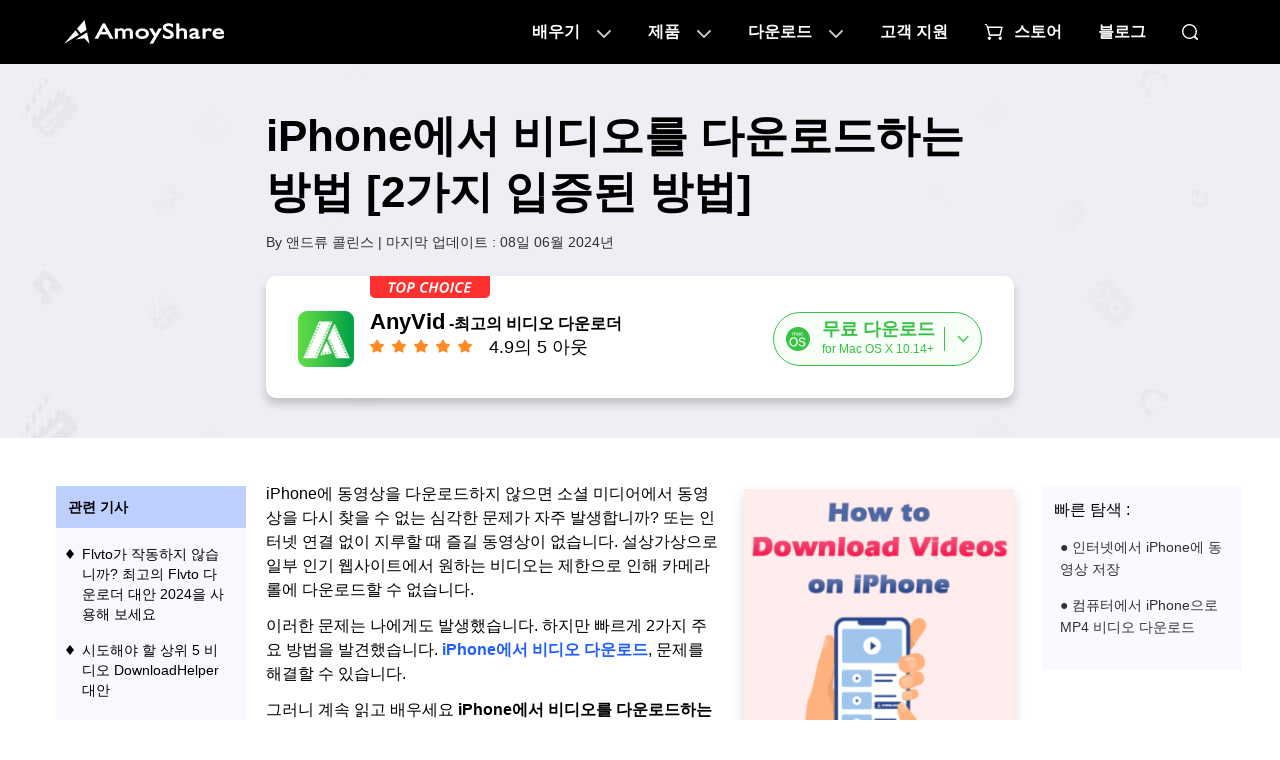

--- FILE ---
content_type: text/html
request_url: https://ko.amoyshare.com/blog/how-to-download-videos-on-iphone.html
body_size: 17147
content:
<!DOCTYPE html><html lang="ko"><head>
<meta charset="utf-8">
<meta http-equiv="Content-Security-Policy" content="upgrade-insecure-requests">
<meta name="viewport" content="width=device-width, initial-scale=1.0">
<link rel="profile" href="https://gmpg.org/xfn/11">
<link rel="pingback" href="https://word.amoyshare.com/xmlrpc.php">
<link rel="shortcut icon" href="https://www.amoyshare.com/favicon.ico">
<title>iPhone에서 비디오를 다운로드하는 방법 [2가지 입증된 방법]</title>
<link rel="amphtml" href="https://ko.amoyshare.com/blog/amp/how-to-download-videos-on-iphone.html">
<meta name="robots" content="index, follow, max-image-preview:large, max-snippet:-1, max-video-preview:-1">

<meta name="description" content="iPhone에서 비디오를 빠르게 다운로드하는 방법을 알고 싶으십니까? iPhone에서 온라인 비디오 다운로더로 이동하거나 컴퓨터에서 MP4를 iPhone으로 저장하십시오.">
<link rel="canonical" href="https://ko.amoyshare.com/blog/how-to-download-videos-on-iphone.html">
<meta property="og:locale" content="en_US">
<meta property="og:type" content="article">
<meta property="og:title" content="iPhone에서 비디오를 다운로드하는 방법 [2가지 입증된 방법]">
<meta property="og:description" content="iPhone에서 비디오를 빠르게 다운로드하는 방법을 알고 싶으십니까? iPhone에서 온라인 비디오 다운로더로 이동하거나 컴퓨터에서 MP4를 iPhone으로 저장하십시오.">
<meta property="og:url" content="https://ko.amoyshare.com/blog/how-to-download-videos-on-iphone.html">
<meta property="og:site_name" content="AmoyShare">
<meta property="article:publisher" content="https://www.facebook.com/amoyshare">
<meta property="article:published_time" content="2022-08-24T09:01:16+00:00">
<meta property="article:modified_time" content="2024-03-29T00:57:12+00:00">
<meta property="og:image" content="https://word.amoyshare.com/wp-content/uploads/2022/04/how-to-download-videos-on-iphone-03.jpg">
<meta property="og:image:width" content="1200">
<meta property="og:image:height" content="628">
<meta property="og:image:type" content="image/jpeg">
<meta name="author" content="Andrew Collins">
<meta name="twitter:card" content="summary_large_image">
<meta name="twitter:image" content="https://word.amoyshare.com/wp-content/uploads/2022/04/how-to-download-videos-on-iphone-03.jpg">
<meta name="twitter:creator" content="@amoyshare">
<meta name="twitter:site" content="@amoyshare">
<meta name="twitter:label1" content="Written by">
<meta name="twitter:data1" content="앤드류 콜린스">
<meta name="twitter:label2" content="동부 표준시. 독서 시간">
<meta name="twitter:data2" content="8 분">

<script type="8d486276a84902940407be2b-text/javascript">
window._wpemojiSettings = {"baseUrl":"https:\/\/s.w.org\/images\/core\/emoji\/14.0.0\/72x72\/","ext":".png","svgUrl":"https:\/\/s.w.org\/images\/core\/emoji\/14.0.0\/svg\/","svgExt":".svg","source":{"concatemoji":"http:\/\/word.amoyshare.com\/wp-includes\/js\/wp-emoji-release.min.js?ver=6.0.5"}};
/*! This file is auto-generated */
!function(e,a,t){var n,r,o,i=a.createElement("canvas"),p=i.getContext&&i.getContext("2d");function s(e,t){var a=String.fromCharCode,e=(p.clearRect(0,0,i.width,i.height),p.fillText(a.apply(this,e),0,0),i.toDataURL());return p.clearRect(0,0,i.width,i.height),p.fillText(a.apply(this,t),0,0),e===i.toDataURL()}function c(e){var t=a.createElement("script");t.src=e,t.defer=t.type="text/javascript",a.getElementsByTagName("head")[0].appendChild(t)}for(o=Array("flag","emoji"),t.supports={everything:!0,everythingExceptFlag:!0},r=0;r<o.length;r++)t.supports[o[r]]=function(e){if(!p||!p.fillText)return!1;switch(p.textBaseline="top",p.font="600 32px Arial",e){case"flag":return s([127987,65039,8205,9895,65039],[127987,65039,8203,9895,65039])?!1:!s([55356,56826,55356,56819],[55356,56826,8203,55356,56819])&&!s([55356,57332,56128,56423,56128,56418,56128,56421,56128,56430,56128,56423,56128,56447],[55356,57332,8203,56128,56423,8203,56128,56418,8203,56128,56421,8203,56128,56430,8203,56128,56423,8203,56128,56447]);case"emoji":return!s([129777,127995,8205,129778,127999],[129777,127995,8203,129778,127999])}return!1}(o[r]),t.supports.everything=t.supports.everything&&t.supports[o[r]],"flag"!==o[r]&&(t.supports.everythingExceptFlag=t.supports.everythingExceptFlag&&t.supports[o[r]]);t.supports.everythingExceptFlag=t.supports.everythingExceptFlag&&!t.supports.flag,t.DOMReady=!1,t.readyCallback=function(){t.DOMReady=!0},t.supports.everything||(n=function(){t.readyCallback()},a.addEventListener?(a.addEventListener("DOMContentLoaded",n,!1),e.addEventListener("load",n,!1)):(e.attachEvent("onload",n),a.attachEvent("onreadystatechange",function(){"complete"===a.readyState&&t.readyCallback()})),(e=t.source||{}).concatemoji?c(e.concatemoji):e.wpemoji&&e.twemoji&&(c(e.twemoji),c(e.wpemoji)))}(window,document,window._wpemojiSettings);
</script>
<style type="text/css">
img.wp-smiley,
img.emoji {
	display: inline !important;
	border: none !important;
	box-shadow: none !important;
	height: 1em !important;
	width: 1em !important;
	margin: 0 0.07em !important;
	vertical-align: -0.1em !important;
	background: none !important;
	padding: 0 !important;
}
</style>
<link rel="stylesheet" id="wp-block-library-css" href="https://word.amoyshare.com/wp-includes/css/dist/block-library/style.min.css?ver=6.0.5" type="text/css" media="all">
<style id="wp-block-library-theme-inline-css" type="text/css">
.wp-block-audio figcaption{color:#555;font-size:13px;text-align:center}.is-dark-theme .wp-block-audio figcaption{color:hsla(0,0%,100%,.65)}.wp-block-code{border:1px solid #ccc;border-radius:4px;font-family:Menlo,Consolas,monaco,monospace;padding:.8em 1em}.wp-block-embed figcaption{color:#555;font-size:13px;text-align:center}.is-dark-theme .wp-block-embed figcaption{color:hsla(0,0%,100%,.65)}.blocks-gallery-caption{color:#555;font-size:13px;text-align:center}.is-dark-theme .blocks-gallery-caption{color:hsla(0,0%,100%,.65)}.wp-block-image figcaption{color:#555;font-size:13px;text-align:center}.is-dark-theme .wp-block-image figcaption{color:hsla(0,0%,100%,.65)}.wp-block-pullquote{border-top:4px solid;border-bottom:4px solid;margin-bottom:1.75em;color:currentColor}.wp-block-pullquote__citation,.wp-block-pullquote cite,.wp-block-pullquote footer{color:currentColor;text-transform:uppercase;font-size:.8125em;font-style:normal}.wp-block-quote{border-left:.25em solid;margin:0 0 1.75em;padding-left:1em}.wp-block-quote cite,.wp-block-quote footer{color:currentColor;font-size:.8125em;position:relative;font-style:normal}.wp-block-quote.has-text-align-right{border-left:none;border-right:.25em solid;padding-left:0;padding-right:1em}.wp-block-quote.has-text-align-center{border:none;padding-left:0}.wp-block-quote.is-large,.wp-block-quote.is-style-large,.wp-block-quote.is-style-plain{border:none}.wp-block-search .wp-block-search__label{font-weight:700}:where(.wp-block-group.has-background){padding:1.25em 2.375em}.wp-block-separator.has-css-opacity{opacity:.4}.wp-block-separator{border:none;border-bottom:2px solid;margin-left:auto;margin-right:auto}.wp-block-separator.has-alpha-channel-opacity{opacity:1}.wp-block-separator:not(.is-style-wide):not(.is-style-dots){width:100px}.wp-block-separator.has-background:not(.is-style-dots){border-bottom:none;height:1px}.wp-block-separator.has-background:not(.is-style-wide):not(.is-style-dots){height:2px}.wp-block-table thead{border-bottom:3px solid}.wp-block-table tfoot{border-top:3px solid}.wp-block-table td,.wp-block-table th{padding:.5em;border:1px solid;word-break:normal}.wp-block-table figcaption{color:#555;font-size:13px;text-align:center}.is-dark-theme .wp-block-table figcaption{color:hsla(0,0%,100%,.65)}.wp-block-video figcaption{color:#555;font-size:13px;text-align:center}.is-dark-theme .wp-block-video figcaption{color:hsla(0,0%,100%,.65)}.wp-block-template-part.has-background{padding:1.25em 2.375em;margin-top:0;margin-bottom:0}
</style>
<link rel="stylesheet" id="ugb-style-css-v2-css" href="https://word.amoyshare.com/wp-content/plugins/stackable-ultimate-gutenberg-blocks/dist/deprecated/frontend_blocks_deprecated_v2.css?ver=3.9.0" type="text/css" media="all">
<style id="ugb-style-css-v2-inline-css" type="text/css">
:root {--stk-block-width-default-detected: 640px;}
:root {
			--content-width: 640px;
		}
</style>
<style id="global-styles-inline-css" type="text/css">
body{--wp--preset--color--black: #000;--wp--preset--color--cyan-bluish-gray: #abb8c3;--wp--preset--color--white: #fff;--wp--preset--color--pale-pink: #f78da7;--wp--preset--color--vivid-red: #cf2e2e;--wp--preset--color--luminous-vivid-orange: #ff6900;--wp--preset--color--luminous-vivid-amber: #fcb900;--wp--preset--color--light-green-cyan: #7bdcb5;--wp--preset--color--vivid-green-cyan: #00d084;--wp--preset--color--pale-cyan-blue: #8ed1fc;--wp--preset--color--vivid-cyan-blue: #0693e3;--wp--preset--color--vivid-purple: #9b51e0;--wp--preset--color--blue: #0066cc;--wp--preset--color--medium-gray: #666;--wp--preset--color--light-gray: #f1f1f1;--wp--preset--gradient--vivid-cyan-blue-to-vivid-purple: linear-gradient(135deg,rgba(6,147,227,1) 0%,rgb(155,81,224) 100%);--wp--preset--gradient--light-green-cyan-to-vivid-green-cyan: linear-gradient(135deg,rgb(122,220,180) 0%,rgb(0,208,130) 100%);--wp--preset--gradient--luminous-vivid-amber-to-luminous-vivid-orange: linear-gradient(135deg,rgba(252,185,0,1) 0%,rgba(255,105,0,1) 100%);--wp--preset--gradient--luminous-vivid-orange-to-vivid-red: linear-gradient(135deg,rgba(255,105,0,1) 0%,rgb(207,46,46) 100%);--wp--preset--gradient--very-light-gray-to-cyan-bluish-gray: linear-gradient(135deg,rgb(238,238,238) 0%,rgb(169,184,195) 100%);--wp--preset--gradient--cool-to-warm-spectrum: linear-gradient(135deg,rgb(74,234,220) 0%,rgb(151,120,209) 20%,rgb(207,42,186) 40%,rgb(238,44,130) 60%,rgb(251,105,98) 80%,rgb(254,248,76) 100%);--wp--preset--gradient--blush-light-purple: linear-gradient(135deg,rgb(255,206,236) 0%,rgb(152,150,240) 100%);--wp--preset--gradient--blush-bordeaux: linear-gradient(135deg,rgb(254,205,165) 0%,rgb(254,45,45) 50%,rgb(107,0,62) 100%);--wp--preset--gradient--luminous-dusk: linear-gradient(135deg,rgb(255,203,112) 0%,rgb(199,81,192) 50%,rgb(65,88,208) 100%);--wp--preset--gradient--pale-ocean: linear-gradient(135deg,rgb(255,245,203) 0%,rgb(182,227,212) 50%,rgb(51,167,181) 100%);--wp--preset--gradient--electric-grass: linear-gradient(135deg,rgb(202,248,128) 0%,rgb(113,206,126) 100%);--wp--preset--gradient--midnight: linear-gradient(135deg,rgb(2,3,129) 0%,rgb(40,116,252) 100%);--wp--preset--duotone--dark-grayscale: url('#wp-duotone-dark-grayscale');--wp--preset--duotone--grayscale: url('#wp-duotone-grayscale');--wp--preset--duotone--purple-yellow: url('#wp-duotone-purple-yellow');--wp--preset--duotone--blue-red: url('#wp-duotone-blue-red');--wp--preset--duotone--midnight: url('#wp-duotone-midnight');--wp--preset--duotone--magenta-yellow: url('#wp-duotone-magenta-yellow');--wp--preset--duotone--purple-green: url('#wp-duotone-purple-green');--wp--preset--duotone--blue-orange: url('#wp-duotone-blue-orange');--wp--preset--font-size--small: 13px;--wp--preset--font-size--medium: 20px;--wp--preset--font-size--large: 36px;--wp--preset--font-size--x-large: 42px;}.has-black-color{color: var(--wp--preset--color--black) !important;}.has-cyan-bluish-gray-color{color: var(--wp--preset--color--cyan-bluish-gray) !important;}.has-white-color{color: var(--wp--preset--color--white) !important;}.has-pale-pink-color{color: var(--wp--preset--color--pale-pink) !important;}.has-vivid-red-color{color: var(--wp--preset--color--vivid-red) !important;}.has-luminous-vivid-orange-color{color: var(--wp--preset--color--luminous-vivid-orange) !important;}.has-luminous-vivid-amber-color{color: var(--wp--preset--color--luminous-vivid-amber) !important;}.has-light-green-cyan-color{color: var(--wp--preset--color--light-green-cyan) !important;}.has-vivid-green-cyan-color{color: var(--wp--preset--color--vivid-green-cyan) !important;}.has-pale-cyan-blue-color{color: var(--wp--preset--color--pale-cyan-blue) !important;}.has-vivid-cyan-blue-color{color: var(--wp--preset--color--vivid-cyan-blue) !important;}.has-vivid-purple-color{color: var(--wp--preset--color--vivid-purple) !important;}.has-black-background-color{background-color: var(--wp--preset--color--black) !important;}.has-cyan-bluish-gray-background-color{background-color: var(--wp--preset--color--cyan-bluish-gray) !important;}.has-white-background-color{background-color: var(--wp--preset--color--white) !important;}.has-pale-pink-background-color{background-color: var(--wp--preset--color--pale-pink) !important;}.has-vivid-red-background-color{background-color: var(--wp--preset--color--vivid-red) !important;}.has-luminous-vivid-orange-background-color{background-color: var(--wp--preset--color--luminous-vivid-orange) !important;}.has-luminous-vivid-amber-background-color{background-color: var(--wp--preset--color--luminous-vivid-amber) !important;}.has-light-green-cyan-background-color{background-color: var(--wp--preset--color--light-green-cyan) !important;}.has-vivid-green-cyan-background-color{background-color: var(--wp--preset--color--vivid-green-cyan) !important;}.has-pale-cyan-blue-background-color{background-color: var(--wp--preset--color--pale-cyan-blue) !important;}.has-vivid-cyan-blue-background-color{background-color: var(--wp--preset--color--vivid-cyan-blue) !important;}.has-vivid-purple-background-color{background-color: var(--wp--preset--color--vivid-purple) !important;}.has-black-border-color{border-color: var(--wp--preset--color--black) !important;}.has-cyan-bluish-gray-border-color{border-color: var(--wp--preset--color--cyan-bluish-gray) !important;}.has-white-border-color{border-color: var(--wp--preset--color--white) !important;}.has-pale-pink-border-color{border-color: var(--wp--preset--color--pale-pink) !important;}.has-vivid-red-border-color{border-color: var(--wp--preset--color--vivid-red) !important;}.has-luminous-vivid-orange-border-color{border-color: var(--wp--preset--color--luminous-vivid-orange) !important;}.has-luminous-vivid-amber-border-color{border-color: var(--wp--preset--color--luminous-vivid-amber) !important;}.has-light-green-cyan-border-color{border-color: var(--wp--preset--color--light-green-cyan) !important;}.has-vivid-green-cyan-border-color{border-color: var(--wp--preset--color--vivid-green-cyan) !important;}.has-pale-cyan-blue-border-color{border-color: var(--wp--preset--color--pale-cyan-blue) !important;}.has-vivid-cyan-blue-border-color{border-color: var(--wp--preset--color--vivid-cyan-blue) !important;}.has-vivid-purple-border-color{border-color: var(--wp--preset--color--vivid-purple) !important;}.has-vivid-cyan-blue-to-vivid-purple-gradient-background{background: var(--wp--preset--gradient--vivid-cyan-blue-to-vivid-purple) !important;}.has-light-green-cyan-to-vivid-green-cyan-gradient-background{background: var(--wp--preset--gradient--light-green-cyan-to-vivid-green-cyan) !important;}.has-luminous-vivid-amber-to-luminous-vivid-orange-gradient-background{background: var(--wp--preset--gradient--luminous-vivid-amber-to-luminous-vivid-orange) !important;}.has-luminous-vivid-orange-to-vivid-red-gradient-background{background: var(--wp--preset--gradient--luminous-vivid-orange-to-vivid-red) !important;}.has-very-light-gray-to-cyan-bluish-gray-gradient-background{background: var(--wp--preset--gradient--very-light-gray-to-cyan-bluish-gray) !important;}.has-cool-to-warm-spectrum-gradient-background{background: var(--wp--preset--gradient--cool-to-warm-spectrum) !important;}.has-blush-light-purple-gradient-background{background: var(--wp--preset--gradient--blush-light-purple) !important;}.has-blush-bordeaux-gradient-background{background: var(--wp--preset--gradient--blush-bordeaux) !important;}.has-luminous-dusk-gradient-background{background: var(--wp--preset--gradient--luminous-dusk) !important;}.has-pale-ocean-gradient-background{background: var(--wp--preset--gradient--pale-ocean) !important;}.has-electric-grass-gradient-background{background: var(--wp--preset--gradient--electric-grass) !important;}.has-midnight-gradient-background{background: var(--wp--preset--gradient--midnight) !important;}.has-small-font-size{font-size: var(--wp--preset--font-size--small) !important;}.has-medium-font-size{font-size: var(--wp--preset--font-size--medium) !important;}.has-large-font-size{font-size: var(--wp--preset--font-size--large) !important;}.has-x-large-font-size{font-size: var(--wp--preset--font-size--x-large) !important;}
</style>
<link rel="stylesheet" id="my-theme-header-styles-css" href="https://www.amoyshare.com/asset/common/header/css/index.css?ver=202406158404949" type="text/css" media="">
<link rel="stylesheet" id="my-theme-footer-styles-css" href="https://www.amoyshare.com/asset/common/footer/css/index.css?ver=202406158404949" type="text/css" media="">
<link rel="stylesheet" id="my-theme-article1-styles-css" href="https://www.amoyshare.com/asset/article1/css/index.css?ver=202406158404949" type="text/css" media="">
<link rel="stylesheet" id="twentyten-block-style-css" href="https://word.amoyshare.com/wp-content/themes/twentyten/blocks.css?ver=20181218" type="text/css" media="all">
<script type="8d486276a84902940407be2b-text/javascript" id="ugb-block-frontend-js-v2-js-extra">
/* <![CDATA[ */
var stackable = {"restUrl":"https:\/\/word.amoyshare.com\/wp-json\/"};
/* ]]> */
</script>
<script type="8d486276a84902940407be2b-text/javascript" src="https://word.amoyshare.com/wp-content/plugins/stackable-ultimate-gutenberg-blocks/dist/deprecated/frontend_blocks_deprecated_v2.js?ver=3.9.0" id="ugb-block-frontend-js-v2-js"></script>
<link rel="dns-prefetch" href="https://www.googletagmanager.com/">
<script type="8d486276a84902940407be2b-text/javascript">
        (function(w, d, s, l, i) {
            w[l] = w[l] || [];
            w[l].push({
                'gtm.start': new Date().getTime(),
                event: 'gtm.js'
            });
            var f = d.getElementsByTagName(s)[0],
                j = d.createElement(s),
                dl = l != 'dataLayer' ? '&l=' + l : '';
            j.async = true;
            j.src =
                'https://www.googletagmanager.com/gtm.js?id=' + i + dl;
            f.parentNode.insertBefore(j, f);
        })(window, document, 'script', 'dataLayer', 'GTM-N75VBX4');
    </script>
<script type="application/ld+json">{"@context":"https:\/\/schema.org","@type":"Article","headline":"iPhone에서 비디오를 다운로드하는 방법 [2가지 입증된 방법]","image":["https:\/\/word.amoyshare.com\/wp-content\/uploads\/2022\/04\/how-to-download-videos-on-iphone-03-1024x536.jpg"],"datePublished":"2022-08-24T17:01:16+08:00","dateModified":"2024-03-29T08:57:12+08:00"}</script>
<script type="application/ld+json">{"@context":"https:\/\/schema.org","@type":"BreadcrumbList","itemListElement":[{"@type":"ListItem","position":1,"name":"아모이쉐어","item":"https:\/\/ko.amoyshare.com\/"},{"@type":"ListItem","position":2,"name":"AnyVid","item":"https:\/\/ko.amoyshare.com\/anyvid-video-downloader\/"},{"@type":"ListItem","position":3,"name":"무료 비디오 다운로더","item":"https:\/\/ko.amoyshare.com\/online-free-video-finder-4\/"}]}</script> <script type="application/ld+json">{"@context":"https:\/\/schema.org","@type":"FAQPage","mainEntity":[{"@type":"Question","name":"Safari에서 iPhone으로 MP4를 다운로드하는 방법은 무엇입니까?","acceptedAnswer":{"@type":"Answer","text":"Safari는 제한으로 인해 iPhone에서 비디오 다운로드를 지원하지 않습니다. 하지만 Documents by Readdle이라는 파일 관리자와 <a href=\"https:\/\/ko.amoyshare.com\/online-free-video-finder-4\/\" target=\"_blank\"><strong>AmoyShare 무료 비디오 찾기<\/strong><\/a> , 비디오를 성공적으로 다운로드할 수 있습니다.<br>먼저 문서에서 내장 브라우저를 열고 Free Video Finder 웹사이트로 이동해야 합니다.<br>그런 다음 복사한 링크를 붙여넣고 다운로드 버튼을 눌러 비디오를 가져옵니다."}},{"@type":"Question","name":"iTunes 없이 iPhone에 MP4를 다운로드하는 방법은 무엇입니까?","acceptedAnswer":{"@type":"Answer","text":"Documents by Readdle이라는 파일 관리자에 의존할 수 있으며 <a href=\"https:\/\/ko.amoyshare.com\/online-free-video-finder-4\/\" target=\"_blank\"><strong>AmoyShare 무료 비디오 찾기<\/strong><\/a> iTunes 없이 iPhone에 MP4를 다운로드하려면<br>먼저 Documents by Readdle을 실행하고 내장 브라우저를 사용하여 Free Video Finder 웹사이트를 방문합니다.<br>그런 다음 비디오 링크를 붙여넣고 다운로드 아이콘을 누르십시오.<br>다음으로 하나의 품질을 선택하고 다운로드 버튼을 클릭하십시오."}}]}</script>
</head>
<body class="post-template-default single single-post postid-17448 single-format-standard">

<noscript>
        <iframe src="https://www.googletagmanager.com/ns.html?id=GTM-N75VBX4" height="0" width="0" style="display:none;visibility:hidden"></iframe>
    </noscript>

<svg xmlns="http://www.w3.org/2000/svg" viewBox="0 0 0 0" width="0" height="0" focusable="false" role="none" style="visibility: hidden; position: absolute; left: -9999px; overflow: hidden;"><defs><filter id="wp-duotone-dark-grayscale"><feColorMatrix color-interpolation-filters="sRGB" type="matrix" values=" .299 .587 .114 0 0 .299 .587 .114 0 0 .299 .587 .114 0 0 .299 .587 .114 0 0 "></feColorMatrix><feComponentTransfer color-interpolation-filters="sRGB"><feFuncR type="table" tableValues="0 0.49803921568627"></feFuncR><feFuncG type="table" tableValues="0 0.49803921568627"></feFuncG><feFuncB type="table" tableValues="0 0.49803921568627"></feFuncB><feFuncA type="table" tableValues="1 1"></feFuncA></feComponentTransfer><feComposite in2="SourceGraphic" operator="in"></feComposite></filter></defs></svg><svg xmlns="http://www.w3.org/2000/svg" viewBox="0 0 0 0" width="0" height="0" focusable="false" role="none" style="visibility: hidden; position: absolute; left: -9999px; overflow: hidden;"><defs><filter id="wp-duotone-grayscale"><feColorMatrix color-interpolation-filters="sRGB" type="matrix" values=" .299 .587 .114 0 0 .299 .587 .114 0 0 .299 .587 .114 0 0 .299 .587 .114 0 0 "></feColorMatrix><feComponentTransfer color-interpolation-filters="sRGB"><feFuncR type="table" tableValues="0 1"></feFuncR><feFuncG type="table" tableValues="0 1"></feFuncG><feFuncB type="table" tableValues="0 1"></feFuncB><feFuncA type="table" tableValues="1 1"></feFuncA></feComponentTransfer><feComposite in2="SourceGraphic" operator="in"></feComposite></filter></defs></svg><svg xmlns="http://www.w3.org/2000/svg" viewBox="0 0 0 0" width="0" height="0" focusable="false" role="none" style="visibility: hidden; position: absolute; left: -9999px; overflow: hidden;"><defs><filter id="wp-duotone-purple-yellow"><feColorMatrix color-interpolation-filters="sRGB" type="matrix" values=" .299 .587 .114 0 0 .299 .587 .114 0 0 .299 .587 .114 0 0 .299 .587 .114 0 0 "></feColorMatrix><feComponentTransfer color-interpolation-filters="sRGB"><feFuncR type="table" tableValues="0.54901960784314 0.98823529411765"></feFuncR><feFuncG type="table" tableValues="0 1"></feFuncG><feFuncB type="table" tableValues="0.71764705882353 0.25490196078431"></feFuncB><feFuncA type="table" tableValues="1 1"></feFuncA></feComponentTransfer><feComposite in2="SourceGraphic" operator="in"></feComposite></filter></defs></svg><svg xmlns="http://www.w3.org/2000/svg" viewBox="0 0 0 0" width="0" height="0" focusable="false" role="none" style="visibility: hidden; position: absolute; left: -9999px; overflow: hidden;"><defs><filter id="wp-duotone-blue-red"><feColorMatrix color-interpolation-filters="sRGB" type="matrix" values=" .299 .587 .114 0 0 .299 .587 .114 0 0 .299 .587 .114 0 0 .299 .587 .114 0 0 "></feColorMatrix><feComponentTransfer color-interpolation-filters="sRGB"><feFuncR type="table" tableValues="0 1"></feFuncR><feFuncG type="table" tableValues="0 0.27843137254902"></feFuncG><feFuncB type="table" tableValues="0.5921568627451 0.27843137254902"></feFuncB><feFuncA type="table" tableValues="1 1"></feFuncA></feComponentTransfer><feComposite in2="SourceGraphic" operator="in"></feComposite></filter></defs></svg><svg xmlns="http://www.w3.org/2000/svg" viewBox="0 0 0 0" width="0" height="0" focusable="false" role="none" style="visibility: hidden; position: absolute; left: -9999px; overflow: hidden;"><defs><filter id="wp-duotone-midnight"><feColorMatrix color-interpolation-filters="sRGB" type="matrix" values=" .299 .587 .114 0 0 .299 .587 .114 0 0 .299 .587 .114 0 0 .299 .587 .114 0 0 "></feColorMatrix><feComponentTransfer color-interpolation-filters="sRGB"><feFuncR type="table" tableValues="0 0"></feFuncR><feFuncG type="table" tableValues="0 0.64705882352941"></feFuncG><feFuncB type="table" tableValues="0 1"></feFuncB><feFuncA type="table" tableValues="1 1"></feFuncA></feComponentTransfer><feComposite in2="SourceGraphic" operator="in"></feComposite></filter></defs></svg><svg xmlns="http://www.w3.org/2000/svg" viewBox="0 0 0 0" width="0" height="0" focusable="false" role="none" style="visibility: hidden; position: absolute; left: -9999px; overflow: hidden;"><defs><filter id="wp-duotone-magenta-yellow"><feColorMatrix color-interpolation-filters="sRGB" type="matrix" values=" .299 .587 .114 0 0 .299 .587 .114 0 0 .299 .587 .114 0 0 .299 .587 .114 0 0 "></feColorMatrix><feComponentTransfer color-interpolation-filters="sRGB"><feFuncR type="table" tableValues="0.78039215686275 1"></feFuncR><feFuncG type="table" tableValues="0 0.94901960784314"></feFuncG><feFuncB type="table" tableValues="0.35294117647059 0.47058823529412"></feFuncB><feFuncA type="table" tableValues="1 1"></feFuncA></feComponentTransfer><feComposite in2="SourceGraphic" operator="in"></feComposite></filter></defs></svg><svg xmlns="http://www.w3.org/2000/svg" viewBox="0 0 0 0" width="0" height="0" focusable="false" role="none" style="visibility: hidden; position: absolute; left: -9999px; overflow: hidden;"><defs><filter id="wp-duotone-purple-green"><feColorMatrix color-interpolation-filters="sRGB" type="matrix" values=" .299 .587 .114 0 0 .299 .587 .114 0 0 .299 .587 .114 0 0 .299 .587 .114 0 0 "></feColorMatrix><feComponentTransfer color-interpolation-filters="sRGB"><feFuncR type="table" tableValues="0.65098039215686 0.40392156862745"></feFuncR><feFuncG type="table" tableValues="0 1"></feFuncG><feFuncB type="table" tableValues="0.44705882352941 0.4"></feFuncB><feFuncA type="table" tableValues="1 1"></feFuncA></feComponentTransfer><feComposite in2="SourceGraphic" operator="in"></feComposite></filter></defs></svg><svg xmlns="http://www.w3.org/2000/svg" viewBox="0 0 0 0" width="0" height="0" focusable="false" role="none" style="visibility: hidden; position: absolute; left: -9999px; overflow: hidden;"><defs><filter id="wp-duotone-blue-orange"><feColorMatrix color-interpolation-filters="sRGB" type="matrix" values=" .299 .587 .114 0 0 .299 .587 .114 0 0 .299 .587 .114 0 0 .299 .587 .114 0 0 "></feColorMatrix><feComponentTransfer color-interpolation-filters="sRGB"><feFuncR type="table" tableValues="0.098039215686275 1"></feFuncR><feFuncG type="table" tableValues="0 0.66274509803922"></feFuncG><feFuncB type="table" tableValues="0.84705882352941 0.41960784313725"></feFuncB><feFuncA type="table" tableValues="1 1"></feFuncA></feComponentTransfer><feComposite in2="SourceGraphic" operator="in"></feComposite></filter></defs></svg>
<script type="8d486276a84902940407be2b-text/javascript" src='https://platform-api.sharethis.com/js/sharethis.js#property=666abf25f75dab0019adea63&product=sticky-share-buttons' async='async'></script>
<header class="header" data-tracker-product="All">
  <div class="header-box" data-element="headerBox">
    <div class="wrapper">
      <div class="logo">
        <a href="/index/" class="g-hide-text">AmoyShare 홈페이지</a>
      </div>
      <nav class="nav" data-element="pcNav">
        <ul class="m-nav">
          <li class="item0">
            <a href="javascript:;" data-handle="openBox">배우기</a>
            <div class="content">
              <div class="pc-online">
                <div class="titles" data-handle="headerProductTab">
                  <ul>
                    <li class="cur">배경 제거제<span class="ai">AI</span></li>
                    <li>파일 변환기</li>
                    <li>파일 압축기</li>
                  </ul>
                </div>
                <div class="cells">
                  <div class="cell cur">
                    <div class="title">
                      <a href="javascript:;" class="product-name">배경 제거제</a>
                    </div>
                    <div class="side-box">
                      <ul>
                        <li>
                          <a href="/background-remover/remove-background-from-image/?td=header">이미지 배경 제거제<em></em></a>
                        </li>
                        <li>
                          <a href="/background-remover/background-changer/?td=header">백그라운드 체인저<em></em></a>
                        </li>
                        <li>
                          <a href="/background-remover/transparent-background-maker/?td=header">투명한 배경 메이커<em class="new"></em></a>
                        </li>
                        <li>
                          <a href="/background-remover/signature-from-picture/?td=header">그림의 서명</a>
                        </li>
                        <li>
                          <a href="/background-remover/png-maker/?td=header">PNG 메이커</a>
                        </li>
                        <li>
                          <a href="/background-remover/make-logo-transparent/?td=header">로고를 투명하게 만들기</a>
                        </li>
                      </ul>
                    </div>
                  </div>
                  <div class="cell">
                    <div class="title">
                      <a href="javascript:;" class="product-name">파일 변환기</a>
                    </div>
                    <div class="side-box">
                      <ul>
                        <li>
                          <a href="/video-converter/online-video-converter/?td=header">비디오 컨버터<em></em></a>
                        </li>
                        <li>
                          <a href="/audio-converter/mp3-converter/?td=header">MP3 변환기<em></em></a>
                        </li>
                        <li>
                          <a href="/audio-converter/?td=header">오디오 변환기</a>
                        </li>
                        <li>
                          <a href="/video-converter/mp4-converter/?td=header">MP4 변환기</a>
                        </li>
                        <li>
                          <a href="/image-converter/?td=header">이미지 변환기</a>
                        </li>
                        <li>
                          <a href="/video-converter/video-to-gif/?td=header">GIF로 비디오<em class="new"></em></a>
                        </li>
                      </ul>
                    </div>
                  </div>

                  <div class="cell">
                    <div class="title">
                      <a href="javascript:;" class="product-name">파일 압축기</a>
                    </div>
                    <div class="side-box">
                      <ul>
                        <li>
                          <a href="/video-compressor/?td=header">비디오 컴프레서<em></em></a>
                        </li>
                        <li>
                          <a href="/video-compressor/compress-mp4/?td=header">MP4 압축기<em></em></a>
                        </li>
                        <li>
                          <a href="/audio-compressor/?td=header">오디오 압축기</a>
                        </li>
                        <li>
                          <a href="/image-compressor/png-compressor/?td=header">PNG 압축기</a>
                        </li>
                        <li>
                          <a href="/image-compressor/?td=header">이미지 압축기</a>
                        </li>
                        <li>
                          <a href="/image-compressor/gif-compressor/?td=header">GIF 압축기<em class="new"></em></a>
                        </li>
                      </ul>
                    </div>
                  </div>
                </div>
              </div>
            </div>
          </li>
          <li class="item1">
            <a href="javascript:;" data-handle="openBox">제품</a>
            <div class="content">
              <div class="pc-online">
                <div class="cells">
                  <div class="cell cutout">
                    <a href="/background-remover/?td=header">
                      <dl>
                        <dt>배경 제거제<em class="ai"></em></dt>
                        <dd>투명한 이미지 메이커</dd>
                      </dl>
                    </a>
                  </div>
                  <div class="cell converter">
                    <a href="/video-converter/?td=header" data-tag="videoConverterHeader">
                      <dl>
                        <dt>비디오 컨버터<em></em></dt>
                        <dd>빠른 형식 변환</dd>
                      </dl>
                    </a>
                  </div>
                  <div class="cell id3">
                    <a href="/id3genius/?td=header" data-tag="videoid3Header">
                      <dl>
                        <dt>ID3 태그 편집기</dt>
                        <dd>음악 태그 관리</dd>
                      </dl>
                    </a>
                  </div>
                  <div class="cell tuneber">
                    <a href="/tuneber/?td=header" data-tag="videoTuneberHeader">
                      <dl>
                        <dt>오디오 변환기</dt>
                        <dd>스마트 오디오 편집</dd>
                      </dl>
                    </a>
                  </div>
                  <div class="cell anyvibe">
                    <a href="/anyvibe/?td=header" data-tag="videoAnyvibeHeader">
                      <dl>
                        <dt>오디오 인핸서</dt>
                        <dd>사운드를 선명하게 향상시킵니다</dd>
                      </dl>
                    </a>
                  </div>
                  <div class="cell editor">
                    <a href="/video-editor/?td=header" data-tag="videoEditorHeader">
                      <dl>
                        <dt>비디오 편집기</dt>
                        <dd>간편한 동영상 편집</dd>
                      </dl>
                    </a>
                  </div>
                </div>
                <p class="gt-block header-btn"><a href="/download-center/?td=header">모든 제품 보기</a></p>
                <p class="gt-block header-btn"><a href="/education/?td=header">교육용</a></p>
              </div>
            </div>
          </li>
          <li class="item2">
            <a href="javascript:;" data-handle="openBox">다운로드</a>
            <div class="content">
              <div class="pc-online">
                <div class="device" data-handle="deviceTab">
                  <span class="win cur"></span>
                  <span class="mac"></span>
                </div>
                <div class="cells">
                  <div class="cell">
                    <a href="/background-remover/?td=header" class="link-1" data-tag="anyeraser">
                      <dl>
                        <dt>배경 제거제</dt>
                        <dd class="icon">
                          <span class="win"></span>
                          <span class="mac"></span>
                        </dd>
                        <dd class="desc">이미지에서 배경 제거</dd>
                      </dl>
                    </a>
                    <p class="gt-block link-2"><a href="/background-remover/download-win/?td=header" data-dlb="header" data-handle="productDownload-header" data-product="anyeraser" data-element="downloadAnyeraser">자유롭게 시도하세요</a></p>
                  </div>
                  <div class="cell videoConverter">
                    <a href="/video-converter/?td=header" class="link-1" data-tag="videoConverter">
                      <dl>
                        <dt>비디오 컨버터</dt>
                        <dd class="icon">
                          <span class="win"></span>
                          <span class="mac"></span>
                        </dd>
                        <dd class="desc">모든 종류의 파일 형식을 쉽고 빠르게 변환</dd>
                      </dl>
                    </a>
                    <p class="gt-block link-2"><a href="/video-converter/download-win/?td=header" data-dlb="header" data-handle="productDownload-header" data-product="converter" data-element="downloadConverter">자유롭게 시도하세요</a></p>
                  </div>
                  <div class="cell id3genius">
                    <a href="/id3genius/?td=header" class="link-1" data-tag="id3genius">
                      <dl>
                        <dt>ID3 태그 편집기</dt>
                        <dd class="icon">
                          <span class="win"></span>
                          <span class="mac"></span>
                        </dd>
                        <dd class="desc">음악 메타데이터에 일괄 태그를 지정하고 간편하게 편집하세요</dd>
                      </dl>
                    </a>
                    <p class="gt-block link-2"><a href="/id3genius/download-win/?td=header" data-dlb="header" data-handle="productDownload-header" data-product="id3genius" data-element="downloadId3">자유롭게 시도하세요</a></p>
                  </div>
                  <div class="cell tuneber">
                    <a href="/tuneber/?td=header" class="link-1" data-tag="tuneber">
                      <dl>
                        <dt>오디오 변환기</dt>
                        <dd class="icon">
                          <span class="win"></span>
                          <span class="mac"></span>
                        </dd>
                        <dd class="desc">오디오를 빠르게 변환, 트리밍, 압축 및 병합</dd>
                      </dl>
                    </a>
                    <p class="gt-block link-2"><a href="/tuneber/download-win/?td=header" data-dlb="header" data-handle="productDownload-header" data-product="tuneber" data-element="downloadTuneber">자유롭게 시도하세요</a></p>
                  </div>
                  <div class="cell anyvibe">
                    <a href="/anyvibe/?td=header" class="link-1" data-tag="anyvibe">
                      <dl>
                        <dt>오디오 인핸서</dt>
                        <dd class="icon">
                          <span class="win"></span>
                          <span class="mac"></span>
                        </dd>
                        <dd class="desc">모든 오디오 형식의 음성 및 음악 향상</dd>
                      </dl>
                    </a>
                    <p class="gt-block link-2"><a href="/anyvibe/download-win/?td=header" data-dlb="header" data-handle="productDownload-header" data-product="anyvibe" data-element="downloadAnyvibe">자유롭게 시도하세요</a></p>
                  </div>
                  <div class="cell videoEditor">
                    <a href="/video-editor/?td=header" class="link-1" data-tag="videoEditor">
                      <dl>
                        <dt>비디오 편집기</dt>
                        <dd class="icon">
                          <span class="win"></span>
                          <span class="mac"></span>
                        </dd>
                        <dd class="desc">학습 곡선이 없는 가장 쉬운 비디오 편집기</dd>
                      </dl>
                    </a>
                    <p class="gt-block link-2"><a href="/video-editor/download-win/?td=header" data-dlb="header" data-handle="productDownload-header" data-product="editor" data-element="downloadEditor">자유롭게 시도하세요</a></p>
                  </div>
                </div>
                <p class="gt-block header-btn"><a href="/download-center/?td=header">다운로드 센터로 이동</a></p>
              </div>
            </div>
          </li>
          <li class="item4">
            <a href="/help-center-3/">고객 지원</a>
          </li>
          <li class="item3">
            <a href="/store/">스토어</a>
          </li>
          <li class="item5">
            <a href="/blog/">블로그</a>
          </li>
          <li class="item6">
            <a href="/search.html" data-handle="navSearch" class="g-hide-text"></a>
          </li>
        </ul>
        <a href="/promotion/sale-win.html" class="gifAd header-ad" id="gifAd"></a>
        <button class="mobile btn-menu g-hide-text" data-handle="btnMenu">메뉴</button>
      </nav>
    </div>
  </div>
  <script type="8d486276a84902940407be2b-text/javascript">
    (function(w, d, s, l) {
    var f = d.getElementsByTagName(s)[0],
        j = d.createElement(s),
        dt = Date.now();
    v = '1.0.0';
    j.async = true;
    j.src =
        'https://anys.1010diy.com/tracker-lib/lib.iife.js?v=' + v;
    f.parentNode.insertBefore(j, f);
    })(window, document, 'script');
  </script>
</header>

<div id="main">
<div id="sectionArticle">
<div id="container">
<div id="content" role="main">
<section id="searchHeader">
<div class="section-header-container">
<h1>iPhone에서 비디오를 다운로드하는 방법 [2가지 입증된 방법]</h1>
<p class="gt-block author-time">By <span>앤드류 콜린스</span> | 마지막 업데이트 : <span>08일 06월 2024년</span></p><div class="product-download-guide2" data-product="anyvid">
<div class="pd-left">
<p class="gt-block title"><span>AnyVid</span><span> -최고의 비디오 다운로더</span></p>
<p class="gt-block desc"><span></span><span></span><span></span><span></span><span></span> 4.9의 5 아웃</p>
</div>
<div class="pd-right">
<div class="product-download">
<div class="product-download-wrap">
 <a class="download" data-dlb="articleTitle" data-type="0" data-handle="productDownload">
<span class="text1">무료 다운로드</span>
<br>
<span class="text2">Windows 10/8/7 용</span>
</a>
<div class="icon" data-handle="productSelect"></div>
</div>
<div class="product-download-tip" data-handle="productTip">
<ul>
<li data-type="0">Windows 10/8/7 용</li>
<li data-type="1">Mac OS X 14+ 용</li>
<li data-type="2">안드로이드에 대한</li>
</ul>
</div>
</div>
</div>
</div>
</div>
<div id="sectionFixedHeader">
<div class="product-download-guide3" data-product="anyvid">
<div class="pd-left">
<p class="gt-block title"><span>AnyVid</span><span> <span>-</span> 최고의 비디오 다운로더</span></p>
<p class="gt-block desc"><span></span><span></span><span></span><span></span><span></span> 4.9의 5 아웃</p>
</div>
<div class="pd-right">
<a data-dlb="articleHeader" href="https://www.amoyshare.info/download-software/anyvid-win.exe" data-handle="productDownload"><span>무료</span> 다운로드</a>
</div>
</div>
</div>
</section>
<div id="post-17448" class="post-17448 post type-post status-publish format-standard has-post-thumbnail hentry category-online-video-downloader category-test1">
<div id="sectionContent">
<div class="entry-content">
<p id="productName" data-productname="anyvid"></p>
<div class="wp-block-image side-img"><figure class="alignright size-full is-resized"><img src="https://www.amoyshare.com/uploads/2022/04/how-to-download-videos-on-iphone-01.jpg" alt="iPhone에서 비디오를 다운로드하는 방법" class="wp-image-17479" width="270" height="287" srcset="https://www.amoyshare.com/uploads/2022/04/how-to-download-videos-on-iphone-01.jpg 500w, https://www.amoyshare.com/uploads/2022/04/how-to-download-videos-on-iphone-01-281x300.jpg 281w" sizes="(max-width: 270px) 100vw, 270px"></figure></div>
<p>iPhone에 동영상을 다운로드하지 않으면 소셜 미디어에서 동영상을 다시 찾을 수 없는 심각한 문제가 자주 발생합니까? 또는 인터넷 연결 없이 지루할 때 즐길 동영상이 없습니다. 설상가상으로 일부 인기 웹사이트에서 원하는 비디오는 제한으로 인해 카메라 롤에 다운로드할 수 없습니다.</p>
<p class="gt-block">이러한 문제는 나에게도 발생했습니다. 하지만 빠르게 2가지 주요 방법을 발견했습니다. <strong><a href="/online-free-video-finder-4/">iPhone에서 비디오 다운로드</a></strong>, 문제를 해결할 수 있습니다. </p>
<p class="gt-block">그러니 계속 읽고 배우세요 <strong>iPhone에서 비디오를 다운로드하는 방법</strong> 쉽게!</p>
<div class="wp-container-1 wp-block-group section-nav"><div class="wp-block-group__inner-container">
<p class="gt-block"><strong>내용</strong></p>
<ul class="ul1"><li>부품 1 : <a href="#h2-1">인터넷에서 iPhone에 비디오를 저장하는 방법</a></li><li>부품 2 : <a href="#h2-2">컴퓨터에서 iPhone으로 MP4 비디오를 다운로드하는 방법</a></li></ul>
</div></div>
<h2 id="h2-1">인터넷에서 iPhone에 비디오를 저장하는 방법</h2>
<p class="gt-block">iPhone에 비디오를 저장하는 가장 좋은 방법은 타사 웹사이트를 이용하는 것입니다. <strong>예를 들어, <a href="/online-free-video-finder-4/">AmoyShare 무료 비디오 찾기</a></strong> iPhone에서 MP4를 다운로드하는 가장 좋은 방법입니다.</p>
<p class="gt-block">로 <strong>iPhone의 온라인 비디오 다운로더</strong>, Free Video Finder를 사용하여 간편하게 동영상을 저장할 수 있습니다. <strong>사용자 친화적 인 인터페이스</strong>. 게다가 그것은 <strong>간편한 설치</strong> 쓰다. 비디오 링크를 붙여넣거나 비디오의 키워드를 삽입하기만 하면 됩니다. 또한 다음에서 비디오 다운로드를 지원합니다. <strong>250 개 이상의 사이트</strong> Facebook, Twitter, Vimeo, Instagram 등과 같이 가장 중요한 것은 <strong>비어 있는</strong> 한 푼도 쓰지 않고.</p>
<div class="wp-block-image"><figure class="aligncenter size-full"><img loading="lazy" width="680" height="477" src="https://www.amoyshare.com/uploads/2022/04/01-online-video-downloader-free-video-finder.jpg" alt="온라인 비디오 다운로더 - 무료 비디오 파인더" class="wp-image-17453" srcset="https://www.amoyshare.com/uploads/2022/04/01-online-video-downloader-free-video-finder.jpg 680w, https://www.amoyshare.com/uploads/2022/04/01-online-video-downloader-free-video-finder-300x210.jpg 300w" sizes="(max-width: 680px) 100vw, 680px"></figure></div>
<p class="gt-block">MP4를 iPhone Cameral Roll에 다운로드하려면 파일 관리자에 내장된 브라우저에 의존해야 합니다. <a href="https://apps.apple.com/us/app/documents-file-reader-browser/id364901807" target="_blank" rel="noreferrer noopener nofollow">Readdle 별 문서</a> App Store에 설치할 수 있는 관리자입니다.</p>
<div class="wp-block-image"><figure class="aligncenter size-full"><img loading="lazy" width="680" height="394" src="https://www.amoyshare.com/uploads/2022/04/02-reliable-file-manager-%E2%80%93-documents-by-readdle.jpg" alt="신뢰할 수 있는 파일 관리자 – Readdle의 문서" class="wp-image-17454" srcset="https://www.amoyshare.com/uploads/2022/04/02-reliable-file-manager-–-documents-by-readdle.jpg 680w, https://www.amoyshare.com/uploads/2022/04/02-reliable-file-manager-–-documents-by-readdle-300x174.jpg 300w" sizes="(max-width: 680px) 100vw, 680px"></figure></div>
<p>계속 읽고 iPhone에서 비디오를 다운로드하는 방법을 배우십시오.</p>
<ul class="section-step"><li><strong>히트</strong> 오른쪽 하단 모서리에 있는 문서의 내장 브라우저. 그런 다음 <strong><a href="/online-free-video-finder-4/">무료 비디오 파인더</a></strong> 웹사이트로 이동하여 비디오 링크를 붙여넣거나 비디오의 키워드를 검색 상자에 입력하십시오. 다음으로 <strong>다운로드 아이콘</strong> 검색을 위해.<img loading="lazy" width="680" height="489" class="wp-image-17456" style="width: 680px;" src="https://www.amoyshare.com/uploads/2022/04/03-paste-the-video-link-on-free-video-finder.jpg" alt="무료 비디오 파인더에 비디오 링크 붙여넣기" srcset="https://www.amoyshare.com/uploads/2022/04/03-paste-the-video-link-on-free-video-finder.jpg 680w, https://www.amoyshare.com/uploads/2022/04/03-paste-the-video-link-on-free-video-finder-300x216.jpg 300w" sizes="(max-width: 680px) 100vw, 680px"></li><li><strong>이동</strong> 그리고 원하는 영상을 선택하세요. 그 후 "<strong>다운로드</strong>" 버튼을 누르면 품질 선택 창이 나타납니다.<img loading="lazy" width="680" height="497" class="wp-image-17457" style="width: 680px;" src="https://www.amoyshare.com/uploads/2022/04/04-select-the-video-you-want.jpg" alt="원하는 영상을 선택하세요" srcset="https://www.amoyshare.com/uploads/2022/04/04-select-the-video-you-want.jpg 680w, https://www.amoyshare.com/uploads/2022/04/04-select-the-video-you-want-300x219.jpg 300w" sizes="(max-width: 680px) 100vw, 680px"></li><li><strong>왼쪽 메뉴에서</strong> 하나의 비디오 품질을 선택하고 "<strong>다운로드</strong>" 버튼을 다시 누르십시오.<img loading="lazy" width="680" height="350" class="wp-image-17458" style="width: 680px;" src="https://www.amoyshare.com/uploads/2022/04/05-download-videos-on-iphone-with-free-video-finder.jpg" alt="무료 비디오 파인더를 사용하여 iPhone에서 비디오 다운로드" srcset="https://www.amoyshare.com/uploads/2022/04/05-download-videos-on-iphone-with-free-video-finder.jpg 680w, https://www.amoyshare.com/uploads/2022/04/05-download-videos-on-iphone-with-free-video-finder-300x154.jpg 300w" sizes="(max-width: 680px) 100vw, 680px"></li><li><strong>이름 바꾸기</strong> 비디오를 클릭하고 문서에서 파일 위치를 선택합니다. 그런 다음 "<strong>선택한다</strong>"버튼을 누릅니다.<img loading="lazy" width="680" height="342" class="wp-image-17459" style="width: 680px;" src="https://www.amoyshare.com/uploads/2022/04/06-rename-the-downloaded-video.jpg" alt="다운로드한 비디오 이름 바꾸기" srcset="https://www.amoyshare.com/uploads/2022/04/06-rename-the-downloaded-video.jpg 680w, https://www.amoyshare.com/uploads/2022/04/06-rename-the-downloaded-video-300x151.jpg 300w" sizes="(max-width: 680px) 100vw, 680px"></li><li><strong>We Buy Orders 신청서를 클릭하세요.</strong> 다운로드한 파일 위치를 누르고 <strong>3 점 아이콘</strong> 비디오 아래.<img loading="lazy" width="680" height="367" class="wp-image-17460" style="width: 680px;" src="https://www.amoyshare.com/uploads/2022/04/07-find-the-downloaded-file-on-my-files.jpg" alt="내 파일에서 다운로드한 파일 찾기" srcset="https://www.amoyshare.com/uploads/2022/04/07-find-the-downloaded-file-on-my-files.jpg 680w, https://www.amoyshare.com/uploads/2022/04/07-find-the-downloaded-file-on-my-files-300x162.jpg 300w" sizes="(max-width: 680px) 100vw, 680px"></li><li>을 치다 "<strong>움직임</strong>" 옵션을 선택하고 "<strong>사진</strong>" 파일입니다.<img loading="lazy" width="680" height="436" class="wp-image-17461" style="width: 680px;" src="https://www.amoyshare.com/uploads/2022/04/08-hit-the-move-option-on-documents.jpg" alt="문서에서 이동 옵션을 누르십시오." srcset="https://www.amoyshare.com/uploads/2022/04/08-hit-the-move-option-on-documents.jpg 680w, https://www.amoyshare.com/uploads/2022/04/08-hit-the-move-option-on-documents-300x192.jpg 300w" sizes="(max-width: 680px) 100vw, 680px"><br><img loading="lazy" width="680" height="410" class="wp-image-17462" style="width: 680px;" src="https://www.amoyshare.com/uploads/2022/04/09-save-mp4-video-to-iphone-camera-roll.jpg" alt="MP4 비디오를 iPhone 카메라 롤에 저장" srcset="https://www.amoyshare.com/uploads/2022/04/09-save-mp4-video-to-iphone-camera-roll.jpg 680w, https://www.amoyshare.com/uploads/2022/04/09-save-mp4-video-to-iphone-camera-roll-300x181.jpg 300w" sizes="(max-width: 680px) 100vw, 680px"></li></ul>
<p>그런 다음 다운로드한 이 파일을 카메라 롤에서 찾아 오프라인에서 볼 수 있습니다.</p>
<p class="gt-block">그건 그렇고, 당신은 또한 <strong>iPad에 비디오 다운로드</strong> iPhone과 동일한 방법을 제공하는 Free Video Finder로</p>
<h2 id="h2-2">컴퓨터에서 iPhone으로 MP4 비디오를 다운로드하는 방법</h2>
<p class="gt-block">많은 분들이 궁금해 하시는 질문 중 하나가 <strong>컴퓨터에서 iPhone으로 MP4를 다운로드하는 방법</strong>. 여기에서는 Mac에서 iPhone으로 비디오를 다운로드할 수 있는 최상의 솔루션을 추천합니다. <strong><a href="/video-downloader-3/">AnyVid</a></strong> 다운로드할 타사 데스크톱 프로그램입니다. <strong>HD 비디오</strong>, Apple Music을 사용하면 컴퓨터에서 iPhone으로 비디오를 전송할 수 있습니다.</p>
<p class="gt-block">AnyVid는 다음에서 비디오를 저장할 수 있습니다. <strong>1,000개 이상의 인기 사이트</strong> 맥과 윈도우에서. 이러한 인기 있는 사이트에는 Facebook, Instagram, TikTok 등이 있습니다. 게다가 지원한다 <strong>일괄 다운로드</strong>. 즉, 한 번에 여러 비디오를 저장할 수 있습니다. 또한 이 다운로더를 사용하면 HD 720p, 1080p, 2K, 4K 등으로 비디오를 저장할 수 있습니다.</p>
<p>글쎄, 컴퓨터에서 iPhone으로 MP4 비디오를 다운로드하는 방법은 무엇입니까? 한 번 보자!</p>
<div class="product-download-guide2" data-product="anyvid">
<div class="pd-left">
<p class="title">AnyVid</p>
<p class="desc">1,000 개 이상의 웹 사이트에서 동영상 다운로드</p>
</div>
<div class="pd-right">
<div class="product-download">
<div class="product-download-wrap">
<a class="download" data-dlb="articleBodyText" data-type="0" data-handle="productDownload" data-product="anyvid">
<span class="text1">무료 다운로드</span>
<br>
<span class="text2">Windows 10/8/7 용</span>
</a>
<div class="icon" data-handle="productSelect"></div>
</div>
<div class="product-download-tip" data-handle="productTip">
<ul>
<li data-type="0">Windows 10/8/7 용</li>
<li data-type="1">Mac OS X 14+ 용</li>
<li data-type="2">안드로이드에 대한</li>
</ul>
</div>
</div>
</div>
</div>
<ul class="section-step"><li><strong>실행</strong> 전에, <a href="/video-downloader-3/"><strong>AnyVid</strong> </a>데스크탑 프로그램을 실행하고 복사한 링크를 붙여넣거나 검색창에 키워드를 입력하세요. 그런 다음 <strong>검색 아이콘</strong>.<img loading="lazy" width="1133" height="710" class="wp-image-17471" style="width: 680px;" src="https://www.amoyshare.com/uploads/2022/04/10-launch-the-anyvid-desktop-program-1.jpg" alt="AnyVid 데스크톱 프로그램 실행" srcset="https://www.amoyshare.com/uploads/2022/04/10-launch-the-anyvid-desktop-program-1.jpg 1133w, https://www.amoyshare.com/uploads/2022/04/10-launch-the-anyvid-desktop-program-1-300x188.jpg 300w, https://www.amoyshare.com/uploads/2022/04/10-launch-the-anyvid-desktop-program-1-1024x642.jpg 1024w, https://www.amoyshare.com/uploads/2022/04/10-launch-the-anyvid-desktop-program-1-768x481.jpg 768w" sizes="(max-width: 1133px) 100vw, 1133px"></li><li>"<strong>다운로드</strong>” 버튼을 누르면 검색 결과가 나타납니다.<img loading="lazy" width="1134" height="709" class="wp-image-17472" style="width: 680px;" src="https://www.amoyshare.com/uploads/2022/04/11-hit-the-download-button-to-choose-one-video-quality-1.jpg" alt="하나의 비디오 품질을 선택하려면 다운로드 버튼을 누르십시오" srcset="https://www.amoyshare.com/uploads/2022/04/11-hit-the-download-button-to-choose-one-video-quality-1.jpg 1134w, https://www.amoyshare.com/uploads/2022/04/11-hit-the-download-button-to-choose-one-video-quality-1-300x188.jpg 300w, https://www.amoyshare.com/uploads/2022/04/11-hit-the-download-button-to-choose-one-video-quality-1-1024x640.jpg 1024w, https://www.amoyshare.com/uploads/2022/04/11-hit-the-download-button-to-choose-one-video-quality-1-768x480.jpg 768w" sizes="(max-width: 1134px) 100vw, 1134px"></li><li><strong>왼쪽 메뉴에서</strong> 원하는 품질을 선택하고 "<strong>다운로드</strong>" 버튼을 다시 누르십시오. AnyVid는 비디오를 기본 폴더에 즉시 다운로드합니다.<img loading="lazy" width="1134" height="709" class="wp-image-17473" style="width: 680px;" src="https://www.amoyshare.com/uploads/2022/04/12-download-mp4-video-from-computer-to-iphone-1.jpg" alt="컴퓨터에서 iPhone으로 MP4 비디오 다운로드" srcset="https://www.amoyshare.com/uploads/2022/04/12-download-mp4-video-from-computer-to-iphone-1.jpg 1134w, https://www.amoyshare.com/uploads/2022/04/12-download-mp4-video-from-computer-to-iphone-1-300x188.jpg 300w, https://www.amoyshare.com/uploads/2022/04/12-download-mp4-video-from-computer-to-iphone-1-1024x640.jpg 1024w, https://www.amoyshare.com/uploads/2022/04/12-download-mp4-video-from-computer-to-iphone-1-768x480.jpg 768w" sizes="(max-width: 1134px) 100vw, 1134px"><br>다운로드한 비디오를 폴더에 성공적으로 저장했습니다. 다음 단계에서는 다음을 수행해야 합니다. <strong>Apple Music을 사용하여 Mac에서 iPhone으로 전송</strong>.</li><li><strong>해제</strong> "<strong>동기화 라이브러리</strong>"옵션은 iPhone 및 <strong>잇다</strong> USB를 통해 컴퓨터와 iPhone.<img loading="lazy" width="680" height="408" class="wp-image-17466" style="width: 680px;" src="https://www.amoyshare.com/uploads/2022/04/13-turn-off-the-sync-library-on-iphone.jpg" alt="iPhone에서 동기화 라이브러리 끄기" srcset="https://www.amoyshare.com/uploads/2022/04/13-turn-off-the-sync-library-on-iphone.jpg 680w, https://www.amoyshare.com/uploads/2022/04/13-turn-off-the-sync-library-on-iphone-300x180.jpg 300w" sizes="(max-width: 680px) 100vw, 680px"></li><li><strong>엽니다</strong> Mac의 Apple Music 프로그램 및 <strong>드래그</strong> 다운로드한 비디오를 재생 목록에 넣습니다.<img loading="lazy" width="980" height="691" class="wp-image-17665" style="width: 680px;" src="https://www.amoyshare.com/uploads/2022/04/14-drag-the-downloaded-file-into-apple-music-1.jpg" alt="다운로드한 파일을 Apple Music으로 드래그" srcset="https://www.amoyshare.com/uploads/2022/04/14-drag-the-downloaded-file-into-apple-music-1.jpg 980w, https://www.amoyshare.com/uploads/2022/04/14-drag-the-downloaded-file-into-apple-music-1-300x212.jpg 300w, https://www.amoyshare.com/uploads/2022/04/14-drag-the-downloaded-file-into-apple-music-1-768x542.jpg 768w" sizes="(max-width: 980px) 100vw, 980px"></li><li>"에서 iPhone을 찾으십시오.<strong>디바이스</strong>" 사이드바에서 옵션을 선택하고 "<strong>동기화 설정</strong>"오른쪽 상단 모서리에.<img loading="lazy" width="978" height="688" class="wp-image-17674" style="width: 680px;" src="https://www.amoyshare.com/uploads/2022/04/15-click-on-the-sync-settings-on-apple-music-1-2.jpg" alt="Apple Music-1에서 동기화 설정을 클릭하세요." srcset="https://www.amoyshare.com/uploads/2022/04/15-click-on-the-sync-settings-on-apple-music-1-2.jpg 978w, https://www.amoyshare.com/uploads/2022/04/15-click-on-the-sync-settings-on-apple-music-1-2-300x211.jpg 300w, https://www.amoyshare.com/uploads/2022/04/15-click-on-the-sync-settings-on-apple-music-1-2-768x540.jpg 768w" sizes="(max-width: 978px) 100vw, 978px"></li><li>"로 이동<strong>음악</strong>" 탭을 클릭하고 동기화할 항목을 선택합니다. 전체 음악 라이브러리 또는 선택한 재생 목록, 아티스트, 앨범 및 장르를 동기화할 수 있습니다. 그런 다음 "<strong>신청</strong>” 버튼을 클릭하십시오.<img loading="lazy" width="1250" height="850" class="wp-image-17680" style="width: 680px;" src="https://www.amoyshare.com/uploads/2022/04/16-apply-the-custom-sync-setting-3.jpg" alt="사용자 지정 동기화 설정 적용" srcset="https://www.amoyshare.com/uploads/2022/04/16-apply-the-custom-sync-setting-3.jpg 1250w, https://www.amoyshare.com/uploads/2022/04/16-apply-the-custom-sync-setting-3-300x204.jpg 300w, https://www.amoyshare.com/uploads/2022/04/16-apply-the-custom-sync-setting-3-1024x696.jpg 1024w, https://www.amoyshare.com/uploads/2022/04/16-apply-the-custom-sync-setting-3-768x522.jpg 768w" sizes="(max-width: 1250px) 100vw, 1250px"></li><li>"<strong>Sync</strong>" 버튼을 누르면 Apple Music 앱의 재생 목록에서 다운로드한 비디오를 찾을 수 있습니다.<img loading="lazy" width="1250" height="850" class="wp-image-17684" style="width: 680px;" src="https://www.amoyshare.com/uploads/2022/04/17-copy-video-from-computer-to-iphone-5.jpg" alt="컴퓨터에서 아이폰으로 비디오 복사" srcset="https://www.amoyshare.com/uploads/2022/04/17-copy-video-from-computer-to-iphone-5.jpg 1250w, https://www.amoyshare.com/uploads/2022/04/17-copy-video-from-computer-to-iphone-5-300x204.jpg 300w, https://www.amoyshare.com/uploads/2022/04/17-copy-video-from-computer-to-iphone-5-1024x696.jpg 1024w, https://www.amoyshare.com/uploads/2022/04/17-copy-video-from-computer-to-iphone-5-768x522.jpg 768w" sizes="(max-width: 1250px) 100vw, 1250px"></li></ul>
<p>이 단계 후에 Mac에서 iPhone으로 비디오를 성공적으로 복사했습니다. 따라서 한 번에 오프라인에서 음악을 재생하는 즐거움을 얻으십시오.</p>
<p class="p-title">결론</p>
<p>결론적으로 iPhone에서 비디오를 다운로드하는 가장 좋은 방법 2가지가 제공되었습니다.</p>
<p class="gt-block">비디오 다운로더를 놓치지 마세요 – <strong><a href="/online-free-video-finder-4/">AmoyShare 무료 비디오 찾기</a></strong> 몇 번의 클릭만으로 비디오를 캡처하려면 iPhone에서</p>
<p class="gt-block">또한, <strong><a href="/video-downloader-3/">AnyVid</a></strong> 번거로움 없이 HD 비디오를 다운로드할 수 있는 최고의 선택입니다.</p>
<p>와서 iPhone에 MP4 비디오를 다운로드하는 한 가지 방법을 선택하십시오.</p>
<h2 id="h2-3">FAQ</h2>
<div class="question-item question-item1">
<p>Safari에서 iPhone으로 MP4를 다운로드하는 방법은 무엇입니까?</p>
<p class="gt-block">Safari는 제한으로 인해 iPhone에서 비디오 다운로드를 지원하지 않습니다. 하지만 Documents by Readdle이라는 파일 관리자와 <a href="/online-free-video-finder-4/" target="_blank"><strong>AmoyShare 무료 비디오 찾기</strong></a> , 비디오를 성공적으로 다운로드할 수 있습니다.<span></span>먼저 문서에서 내장 브라우저를 열고 Free Video Finder 웹사이트로 이동해야 합니다.<span></span>그런 다음 복사한 링크를 붙여넣고 다운로드 버튼을 눌러 비디오를 가져옵니다.</p>
</div><div class="question-item">
<p>iTunes 없이 iPhone에 MP4를 다운로드하는 방법은 무엇입니까?</p>
<p class="gt-block">Documents by Readdle이라는 파일 관리자에 의존할 수 있으며 <a href="/online-free-video-finder-4/" target="_blank"><strong>AmoyShare 무료 비디오 찾기</strong></a> iTunes 없이 iPhone에 MP4를 다운로드하려면<span></span>먼저 Documents by Readdle을 실행하고 내장 브라우저를 사용하여 Free Video Finder 웹사이트를 방문합니다.<span></span>그런 다음 비디오 링크를 붙여넣고 다운로드 아이콘을 누르십시오.<span></span>다음으로 하나의 품질을 선택하고 다운로드 버튼을 클릭하십시오.</p>
</div>
<div id="sectionFloatNav"><p>빠른 탐색 :</p><ul>
<li class="h2_nav"><a href="#h2-1" class="tooltip" title="● 인터넷에서 iPhone에 동영상 저장">● 인터넷에서 iPhone에 동영상 저장</a><i class="post_nav_dot"></i></li>
<li class="h2_nav"><a href="#h2-2" class="tooltip" title="● 컴퓨터에서 iPhone으로 MP4 비디오 다운로드">● 컴퓨터에서 iPhone으로 MP4 비디오 다운로드</a><i class="post_nav_dot"></i></li>
</ul></div>
<div class="left-float-nav" id="leftFloatNav">
<div class="float">
<p class="title">관련 기사</p>
<ul>
<li><a href="/blog/flvto-not-working.html">Flvto가 작동하지 않습니까? 최고의 Flvto 다운로더 대안 2024을 사용해 보세요</a></li><li><a href="/blog/video-downloadhelper-alternative.html">시도해야 할 상위 5 비디오 DownloadHelper 대안</a></li><li><a href="/blog/web-video-downloader.html">2024 년 최고의 웹 비디오 다운로더 [100 % 안전 및 무료]</a></li><li><a href="/blog/chrome-video-downloader.html">Chrome 동영상 다운로더 상위 6 개-모든 동영상 다운로드 용</a></li><li><a href="/blog/download-html5-video.html">두 가지 방법으로 모든 브라우저에서 HTML5 비디오 다운로드</a></li><li><a href="/blog/flash-video-downloader.html">Flash Video Downloader : 단 2 단계 만 거치면 동영상 촬영 가능</a></li><li><a href="/blog/free-online-video-downloader.html">2024 년에 사용해야 할 무료 온라인 비디오 다운로더</a></li><li><a href="/blog/firefox-video-downloader.html">모든 비디오를 다운로드하는 최고의 Firefox 비디오 다운로더</a></li><li><a href="/blog/download-online-videos.html">[해결] 여러 장치에서 온라인 비디오 다운로드</a></li><li><a href="/blog/download-any-video-online.html">온라인 무료 비디오 다운로더 : 모든 비디오를 온라인으로 다운로드</a></li><li><a href="/blog/catch-video-online.html">온라인 비디오 시청을 돕는 5 가지 온라인 도구</a></li><li><a href="/blog/download-web-videos.html">웹 비디오를 다운로드하는 상위 6 개의 비디오 다운로더</a></li><li><a href="/blog/video-searcher-and-downloader.html">6 최고의 비디오 검색 및 다운로더 [앱 및 온라인]</a></li><li><a href="/blog/download-internet-videos.html">인터넷 비디오를 손쉽게 다운로드하는 8 가지 멋진 방법</a></li><li><a href="/blog/savefrom-alternative.html">대안에서 저장 | SaveFrom Net이 작동하지 않는 문제 수정</a></li><li><a href="/blog/best-online-video-downloader.html">5 최고의 온라인 비디오 다운로더 (2024)</a></li><li><a href="/blog/is-apowersoft-safe.html">Apowersoft는 안전합니까? | Apowersoft 2024에 대한 최상의 대안</a></li><li><a href="/blog/offliberty-alternative.html">당신이 기회를 줘야 할 상위 5 개의 자유롭지 않은 대안</a></li><li><a href="/blog/is-flvto-safe.html">Flvto는 안전합니까? | Flvto 2024에 대한 최상의 대안</a></li><li><a href="/blog/browser-video-downloader.html">온라인 비디오를 저장하는 최고의 브라우저 비디오 다운로더 [2024]</a></li><li><a href="/blog/9xbuddy-alternative.html">9xbuddy는 안전한가요? 비디오 저장을 위한 최고의 6xbuddy 대안 9가지</a></li><li><a href="/blog/free-music-video-downloads.html">6 최고의 무료 뮤직 비디오 다운로드 사이트 | HD 뮤직 비디오 다운로드</a></li>
</ul>
<a href="/blog/online-video-downloader/" class="view-all">모두보기&gt;</a>
</div>
</div><div class="interested">
<h2>이 주제에도 관심이있을 수 있습니다.</h2>
<ul>
<li><a href="/blog/download-video-from-any-website/">모든 웹 사이트에서 비디오 다운로드</a></li><li><a href="/blog/facebook-video-download/">Facebook 비디오 다운로드</a></li><li><a href="/blog/twitter-video-download/">Twitter 비디오 다운로드</a></li><li><a href="/blog/mac-video-downloader/">Mac 비디오 다운로더</a></li><li><a href="/blog/4k-video-download/">4K 비디오 다운로드</a></li><li><a href="/blog/streaming-services/">스트리밍 서비스</a></li><li><a href="/blog/instagram-download/">Instagram 다운로드</a></li><li><a href="/blog/keepvid-download/">KeepVid 다운로드</a></li><li><a href="/blog/vimeo-download/">Vimeo 다운로드</a></li><li><a href="/blog/reddit-video-download/">Reddit 비디오 다운로드</a></li><li><a href="/blog/tiktok-download/">TikTok 다운로드</a></li><li><a href="/blog/dailymotion-download/">Dailymotion 다운로드</a></li><li><a href="/blog/tumblr-download/">Tumblr 다운로드</a></li><li><a href="/blog/anime-finder/">애니메이션 찾기</a></li><li><a href="/blog/youtube-video-download/">YouTube 비디오 다운로드</a></li>
</ul>
</div>
</div>
</div>
</div>
<div id="disqus_thread"></div>
</div>
</div>
</div>
</div>
<footer class="footer m-footer">
<div class="crumb"><a class="home-logo lazy g-hide-text" href="/index/" data-bg="https://www.amoyshare.com/asset/common/footer/img/crumb-logo.png">AmoyShare 홈페이지</a>&nbsp;&gt;&nbsp;
<a href="/video-downloader-3/">AnyVid</a>&nbsp;&gt;&nbsp;<a class="three" href="/online-video-download-2/">무료 비디오 다운로더</a>&nbsp;&gt; </div>
<footer class="footer">
<div class="wrapper">
<div class="mix">
<div class="logo"><a class="g-hide-text" href="/index/">AmoyShare 홈페이지</a></div>
<div class="buttons">
<a class="btn download-center" href="/download-center/">다운로드 센터</a>
<a class="btn store" href="/store/">AmoyShare 스토어</a>
</div>
<div class="translate-select">
<p class="c-h3">지원하는 언어</p>
<span class="btn-lang" data-handle="language-bar">English</span>
<ul class="language-bar" data-el="language-bar">
<li data-lang="en">English</li>
<li data-lang="ar">아랍어</li>
<li data-lang="fr">프랑스어</li>
<li data-lang="de">독일 사람</li>
<li data-lang="it">이탈리아 사람</li>
<li data-lang="ja">일본제</li>
<li data-lang="ko">한국어</li>
<li data-lang="pl">광택</li>
<li data-lang="pt">포르투갈어</li>
<li data-lang="ru">러시아인</li>
<li data-lang="es">스페인어</li>
<li data-lang="th">태국어</li>
</ul>
</div>
</div>
<div class="company-info">
<dl class="company fold">
<dt class="c-h3" data-handle="openList">회사 
</dt>
<dd><a href="/about-amoyshare.html">회사 소개</a></dd>
<dd><a href="/contact/">문의하기</a></dd>
<dd><a href="/partner.html">고통</a></dd>
</dl>
<dl class="help fold">
<dt class="c-h3" data-handle="openList">도움말 센터</dt>
<dd><a href="/help-center-3/">지원 센터</a></dd>
<dd><a href="/retrieve-license-code/">검색</a></dd>
<dd><a href="/uninstall/">제거</a></dd>
</dl>
</div>
<dl class="products fold">
<dt class="c-h3" data-handle="openList">제품</dt>
<dd><a href="/background-remover/?td=footer">배경 제거제</a></dd>
<dd><a href="/watermark-remover/?td=footer">워터 마크 리무버</a></dd>
<dd><a href="/pro-screen-recorder/?td=footer">스크린 레코더</a></dd>
<dd><a data-tag="videoConverterFooter" href="/video-converter/?td=footer">비디오 컨버터</a></dd>
<dd><a data-tag="videoEditorFooter" href="/video-editor/?td=footer">비디오 편집기</a></dd>
<dd><a href="/id3genius/?td=footer">ID3 태그 편집기</a></dd>
<dd><a href="/tuneber/?td=footer" >오디오 변환기</a></dd>
<dd><a href="/anyvibe/?td=footer" >오디오 향상 도구</a></dd>
</dl>
<dl class="free-online-tools fold">
<dt class="c-h3" data-handle="openList">무료 온라인 도구</dt>
<dd><a href="/background-remover/remove-background-from-image/?td=footer">이미지 배경 제거제</a></dd>
<dd><a href="/watermark-remover/online-watermark-remover/?td=footer">온라인 워터 마크 리무버</a></dd>
<dd><a href="/screen-recorder-free-online/?td=footer">온라인 스크린 레코더</a></dd>
<dd><a href="/video-converter/online-video-converter/?td=footer">온라인 비디오 변환기</a></dd>
<dd><a href="/video-compressor/?td=footer">온라인 비디오 압축기</a></dd>
<dd><a href="https://pixmuse.com/?td=amoyshare" rel="nofollow" target="_blank">AI 배경 제거제</a></dd>
</dl>
<div class="mix2">
<div class="newsletter">
<p class="c-h3">뉴스레터</p>
<p class="text">제품 업데이트, 거래, 팁 등을 구독하십시오.</p>
<div class="form-group">
<form accept-charset="UTF-8" action="https://lb.benchmarkemail.com//code/lbform" method="post">
<input name="token" type="hidden" value="mFcQnoBFKMQ2tWsFfJiil6jgVtVj7bhtTLOEf0Q15TRVZottJ%2Bl0eA%3D%3D"/>
<input name="successurl" type="hidden" value="https://lb.benchmarkemail.com/Code/ThankYouOptin?language=en"/>
<input name="errorurl" type="hidden" value="http://lb.benchmarkemail.com//Code/Error"/>
<input aria-label="Email" class="email" data-handle="rssEmail" maxlength="100" name="fldEmail" placeholder="이메일" type="text"/>
<span class="close" data-handle="rssBtnClose"></span>
<span class="btn" data-handle="rssBtn">문의하기</span>
</form>
<p class="email-tips" data-handle="rssEmailTips"></p>
</div>
</div>
<div class="trustpilot">
<div class="trustpilot-logo">
<img alt="Trustpilot" src="https://www.amoyshare.com/asset/common/footer/img/trustpilot-logo.svg" width="140"/>
</div>
<div class="trustpilot-start">
<img alt="신뢰 점수" src="https://www.amoyshare.com/asset/common/footer/img/trustpilot-star.svg" width="93"/>
</div>
<div class="trustpilot-info">
<p class="trustpilot-info-text">리뷰를 남겨주세요 &gt;</p>
</div>
<a class="trustpilot-link" href="https://www.trustpilot.com/review/amoyshare.com" ref="nofollow" target="_blank"></a>
</div>
<div class="follow">
<p class="c-h3">Follow Us</p>
<ul>
<li class="item3"><a href="javascript:;" title="곧"></a></li>
<li class="item1"><a class="g-hide-text" href="https://www.facebook.com/amoyshare" rel="nofollow" target="_blank">AmoyShare's 공식 페이스북 페이지</a></li>
<li class="item2"><a class="g-hide-text" href="https://twitter.com/amoyshare" rel="nofollow" target="_blank">AmoyShare's 공식 트위터 계정</a></li>
</ul>
</div>
</div>
<div class="translate-select m-lang">
<p class="c-h3">지원하는 언어</p>
<span class="btn-lang" data-handle="language-bar">English</span>
<ul class="language-bar" data-el="language-bar">
<li data-lang="en">English</li>
<li data-lang="ar">아랍어</li>
<li data-lang="fr">프랑스어</li>
<li data-lang="de">독일 사람</li>
<li data-lang="it">이탈리아 사람</li>
<li data-lang="ja">일본제</li>
<li data-lang="ko">한국어</li>
<li data-lang="pl">광택</li>
<li data-lang="pt">포르투갈어</li>
<li data-lang="ru">러시아인</li>
<li data-lang="es">스페인어</li>
<li data-lang="th">태국어</li>
</ul>
</div>
<div class="bottom">
<ul>
<li><a href="/terms/">약관</a>  | </li>
<li><a href="/privacy-policy/">개인정보보호</a>  | </li>
<li><a href="/license-agreement/">라이센스 계약</a>  | </li>
<li><a href="/dmca/">DMCA</a>  | </li>
<li><a href="/gdpr/">GDPR</a>  | </li>
<li><a href="/cookies-policy/">Cookies</a>  | </li>
<li><a href="/refund-policy/">상환하다</a></li>
</ul>
<div class="layer">
<div class="safe">
<a class="norton" href="https://safeweb.norton.com/report/show?url=amoyshare.com" rel="nofollow" target="_blank"></a>
<a class="mcafee" href="http://www.siteadvisor.com/sitereport.html?url=amoyshare.com" rel="nofollow" target="_blank"></a>
</div>
<p class="gt-block copyright">저작권 © 2014 -
          <span class="footer-year"></span>
          AmoyShare. 모든 권리 소유.
        </p>
</div>
</div>
</div>
</footer>
<script type="8d486276a84902940407be2b-text/javascript">
    /* <![CDATA[ */
    function tabLanguage(lang_pair) {
        if (lang_pair.value) lang_pair = lang_pair.value;
        if (lang_pair == '') return;
        var lang = lang_pair.split('|')[1];
        var plang = location.hostname.split('.')[0];
        if (plang.length != 2 && plang.toLowerCase() != 'zh-cn' && plang.toLowerCase() != 'zh-tw') plang = 'en';
        location.href = location.protocol + '//' + (lang == 'en' ? '' : lang + '.') + location.hostname.replace('www.', '').replace(RegExp('^' + plang + '\\.'), '') + location.pathname + location.search;
    }
    /* ]]> */
</script>
<script type="8d486276a84902940407be2b-text/javascript">requestAnimationFrame(() => document.body.classList.add( "stk--anim-init" ))</script><style>.wp-container-1 > .alignleft { float: left; margin-inline-start: 0; margin-inline-end: 2em; }.wp-container-1 > .alignright { float: right; margin-inline-start: 2em; margin-inline-end: 0; }.wp-container-1 > .aligncenter { margin-left: auto !important; margin-right: auto !important; }</style>
<script type="8d486276a84902940407be2b-text/javascript" src="https://word.amoyshare.com/wp-content/themes/twentyten-child-new/search/js/jquery.min.js?ver=202406152367457" id="my-theme-search-scripts1-js"></script>
<script type="8d486276a84902940407be2b-text/javascript" src="https://www.amoyshare.com/asset/common/header/js/index.js?ver=202406152367457" id="my-theme-header-scripts-js"></script>
<script type="8d486276a84902940407be2b-text/javascript" src="https://www.amoyshare.com/asset/common/footer/js/index.js?ver=202406152367457" id="my-theme-footer-scripts-js"></script>
<script type="8d486276a84902940407be2b-text/javascript" src="https://www.amoyshare.com/asset/article1/js/index.js?ver=202406152367457" id="my-theme-article1-scripts-js"></script>
<script type="8d486276a84902940407be2b-text/javascript">
    let globalScrollOnce = true;
    $(window)
        .on('scroll', function () {
            let scrollTop = $(this).scrollTop();
            if (scrollTop > 0 && globalScrollOnce) {
                /* * * CONFIGURATION VARIABLES * * */
                var disqus_shortname = 'amoyshare';

                /* * * DON'T EDIT BELOW THIS LINE * * */
                (function () {
                    var dsq = document.createElement('script');
                    dsq.type = 'text/javascript';
                    dsq.async = true;
                    dsq.src = '//' + disqus_shortname + '.disqus.com/embed.js';
                    (document.getElementsByTagName('head')[0] || document.getElementsByTagName('body')[0]).appendChild(dsq);
                })();
                globalScrollOnce = false;
            }
        })
</script>
<script src="/cdn-cgi/scripts/7d0fa10a/cloudflare-static/rocket-loader.min.js" data-cf-settings="8d486276a84902940407be2b-|49" defer></script><script defer src="https://static.cloudflareinsights.com/beacon.min.js/vcd15cbe7772f49c399c6a5babf22c1241717689176015" integrity="sha512-ZpsOmlRQV6y907TI0dKBHq9Md29nnaEIPlkf84rnaERnq6zvWvPUqr2ft8M1aS28oN72PdrCzSjY4U6VaAw1EQ==" data-cf-beacon='{"version":"2024.11.0","token":"00657ebf6d094143b0160ece14af9ba5","server_timing":{"name":{"cfCacheStatus":true,"cfEdge":true,"cfExtPri":true,"cfL4":true,"cfOrigin":true,"cfSpeedBrain":true},"location_startswith":null}}' crossorigin="anonymous"></script>
</body></html>

--- FILE ---
content_type: text/css
request_url: https://www.amoyshare.com/asset/common/header/css/index.css?ver=202406158404949
body_size: 18119
content:
.g-a-recorder{text-decoration:underline}.g-a-recorder:hover{color:#ff7d38}.header{position:relative;height:64px;z-index:999}.header [data-active=true]{display:block}.header .mobile,.header [data-active=false]{display:none}.header .gifAd{width:88px;margin-left:16px;height:59px;background:url(/asset/common/header/css/images/sale/christmas-70-57ee820d.gif) no-repeat 50%;background-size:contain;display:inline-block}.header .header-box{position:fixed;z-index:100;width:100%;height:64px;background:#000}.header .header-box.not-shadow{box-shadow:none}.header .header-box.hide{transform:translateY(-100%)}.header .header-box .wrapper{position:relative;display:flex;justify-content:space-between;align-items:center;max-width:1238px;height:64px;margin:0 auto;padding:0 64px}.header .header-box .wrapper .logo{width:160px;height:24px;background:url(/asset/common/header/css/images/new/logo-f2a36d68.png) no-repeat 0/contain}.header .header-box .wrapper .logo a{display:inline-block;width:100%;height:100%}.header .header-box .wrapper .nav,.header .header-box .wrapper .nav .m-nav{display:flex;align-items:center}.header .header-box .wrapper .nav li{display:inline-block;vertical-align:middle}.header .header-box .wrapper .nav li>a{display:flex;align-items:center;justify-content:center;padding:0 18px;font-size:16px;font-weight:600;color:#fff}.header .header-box .wrapper .nav li .content{display:none;position:absolute;left:50%;transform:translateX(-50%);width:100%;max-width:1060px}.header .header-box .wrapper .nav li .content .header-btn a{display:block;min-width:240px;width:fit-content;height:40px;line-height:40px;margin:0 24px;padding:0 16px;background:#f7f7f7;border-radius:4px;font-size:16px;text-align:center;color:#000}.header .header-box .wrapper .nav li .content .header-btn a:hover{background:#000;color:#fff}.header .header-box .wrapper .nav li .content .pc-online{display:flex;flex-wrap:wrap;max-width:1060px;margin:0 auto;padding:0 0 24px;background:#fff;box-shadow:0 4px 12px 0 #00000026;border-bottom-left-radius:8px;border-bottom-right-radius:8px}.header .header-box .wrapper .nav li .content .pc-online .titles{display:block;margin-left:48px;background:#f5f8ff;border-top-left-radius:8px;border-bottom-left-radius:8px;width:266px}.header .header-box .wrapper .nav li .content .pc-online .titles ul{padding:20px 0}.header .header-box .wrapper .nav li .content .pc-online .titles ul li{display:flex;align-items:center;height:48px;font-size:16px;line-height:24px;color:#000;padding:0 26px;border-left:2px solid transparent;cursor:pointer}.header .header-box .wrapper .nav li .content .pc-online .titles ul li.cur{background-color:#fff;border-left:2px solid #000;font-weight:600}.header .header-box .wrapper .nav li .content .pc-online .titles ul li .ai{margin-left:8px;font-size:16px;color:#ff3939;font-weight:600}.header .header-box .wrapper .nav li .content .pc-online .titles ul li:before{content:"";width:24px;height:24px;margin-right:8px;background:url([data-uri]) no-repeat 0/24px}.header .header-box .wrapper .nav li .content .pc-online .titles ul li:nth-of-type(2):before{background-image:url([data-uri])}.header .header-box .wrapper .nav li .content .pc-online .titles ul li:nth-of-type(3):before{background-image:url([data-uri])}.header .header-box .wrapper .nav li .content .pc-online .titles ul li:nth-of-type(4):before{background-image:url([data-uri])}.header .header-box .wrapper .nav li .content .pc-online .titles ul li:nth-of-type(5):before{background-image:url([data-uri])}.header .header-box .wrapper .nav li .content .cell{display:flex;position:relative}.header .header-box .wrapper .nav li .content .cell .title{display:inline-block;flex:1}.header .header-box .wrapper .nav li .content .cell .title .product-name{position:relative;display:flex;justify-content:space-between;width:100%;line-height:40px;padding:0 20px 0 44px;box-sizing:border-box;color:#000;font-size:16px;white-space:nowrap;cursor:default;font-weight:600;cursor:pointer}.header .header-box .wrapper .nav li .content .cell .title .product-name:before{content:"";width:4px;height:4px;border-radius:50%;position:absolute;left:24px;top:50%;transform:translateY(-50%);background:#0087fd}.header .header-box .wrapper .nav li .content .cell .side-box{display:none;background:#f0f6ff;padding:32px 0;position:absolute;top:-2px;left:100%}.header .header-box .wrapper .nav li .content .cell .side-box ul li{display:block}.header .header-box .wrapper .nav li .content .cell .side-box ul li a{position:relative;display:inline-block;line-height:24px;padding:0 36px 0 52px;color:#000;font-size:16px}.header .header-box .wrapper .nav li .content .cell .side-box ul li a:hover{color:#2f74ff;background:#d4e2ff}.header .header-box .wrapper .nav li .content .cell .side-box ul li em{margin-left:8px;background:url(/asset/common/header/css/images/new/hot-35b88e01.svg) no-repeat 100%/contain;width:34px;height:20px;padding-right:34px}.header .header-box .wrapper .nav li .content .cell .side-box ul li em.new{background-image:url([data-uri]);width:37px;padding-right:37px}.header .header-box .wrapper .nav li .content .cell[data-cur=true]{background:#d4e2ff}.header .header-box .wrapper .nav li .content .cell[data-cur=true] .side-box{display:block}.header .header-box .wrapper .nav li .gifAd{padding:0}.header .header-box .wrapper .nav li.item0>a,.header .header-box .wrapper .nav li.item1>a,.header .header-box .wrapper .nav li.item2>a{padding:0 14px 0 18px}.header .header-box .wrapper .nav li.item0>a:after,.header .header-box .wrapper .nav li.item1>a:after,.header .header-box .wrapper .nav li.item2>a:after{display:inline-block;content:"";width:24px;height:64px;margin-left:12px;background:url([data-uri]) no-repeat 50%/24px}.header .header-box .wrapper .nav li.item0[data-cur=true]>a,.header .header-box .wrapper .nav li.item1[data-cur=true]>a,.header .header-box .wrapper .nav li.item2[data-cur=true]>a{color:#000;background:#fff}.header .header-box .wrapper .nav li.item0[data-cur=true]>a:after,.header .header-box .wrapper .nav li.item1[data-cur=true]>a:after,.header .header-box .wrapper .nav li.item2[data-cur=true]>a:after{background-image:url([data-uri])}.header .header-box .wrapper .nav li.item0[data-cur=true] .content,.header .header-box .wrapper .nav li.item1[data-cur=true] .content,.header .header-box .wrapper .nav li.item2[data-cur=true] .content{display:block}.header .header-box .wrapper .nav li.item0[data-cur=true] .content:before,.header .header-box .wrapper .nav li.item1[data-cur=true] .content:before,.header .header-box .wrapper .nav li.item2[data-cur=true] .content:before{width:100%}.header .header-box .wrapper .nav li.item0 .pc-online{padding-top:24px}.header .header-box .wrapper .nav li.item1 .pc-online{justify-content:center;padding-bottom:24px}.header .header-box .wrapper .nav li.item1 .cells{display:flex;flex-wrap:wrap;padding:36px 16px 0 0}.header .header-box .wrapper .nav li.item1 .cell{width:calc(33.33% - 30px);margin:0 0 36px 30px;padding:12px 16px;box-sizing:border-box}.header .header-box .wrapper .nav li.item1 .cell .side-box ul li a{white-space:nowrap}.header .header-box .wrapper .nav li.item1 .cell[data-cur=true]{background:#f5f8ff;border-radius:4px}.header .header-box .wrapper .nav li.item1 .cell dl{padding-left:58px;background:url(/asset/common/header/css/images/logo-editor-d1f9ef9d.png) no-repeat 0 0;background-size:48px}.header .header-box .wrapper .nav li.item1 .cell dl dt{font-size:20px;color:#000;font-weight:600}.header .header-box .wrapper .nav li.item1 .cell dl dt em{margin-left:8px;background:url(/asset/common/header/css/images/new/hot-35b88e01.svg) no-repeat 100%/34px 20px;padding-right:34px}.header .header-box .wrapper .nav li.item1 .cell dl dt em.ai{background-image:url([data-uri])}.header .header-box .wrapper .nav li.item1 .cell dl dd{margin-top:4px;font-size:14px;color:#5c5c5c}.header .header-box .wrapper .nav li.item1 .cell.cutout dl{background-image:url(/asset/common/header/css/images/logo-remover-52245dd4.png)}.header .header-box .wrapper .nav li.item1 .cell.remover dl{background-image:url([data-uri])}.header .header-box .wrapper .nav li.item1 .cell.converter:after{display:none}.header .header-box .wrapper .nav li.item1 .cell.converter dl{background-image:url(/asset/common/header/css/images/logo-converter-ee6ff5a8.png)}.header .header-box .wrapper .nav li.item1 .cell.recorder dl{background-image:url([data-uri])}.header .header-box .wrapper .nav li.item1 .cell.id3 dl{background-image:url(/asset/common/header/css/images/logo-id3-a8b14b1e.png)}.header .header-box .wrapper .nav li.item1 .cell.tuneber dl{background-image:url(/asset/common/header/css/images/logo-tuneber-c3ba99bf.png)}.header .header-box .wrapper .nav li.item1 .cell.anyvibe dl{background-image:url(https://amoyshare.com/asset/products/anyvibe/css/images/logo-6c916e81.png)}.header .header-box .wrapper .nav li.item2[data-cur=true] .content{display:flex}.header .header-box .wrapper .nav li.item2 .content{width:100%;position:fixed;justify-content:center;flex-wrap:wrap}.header .header-box .wrapper .nav li.item2 .content .header-btn{margin:24px auto 0}.header .header-box .wrapper .nav li.item2 .device{display:flex;justify-content:center;width:100%;padding:16px 0;border-bottom:1px solid #ccc}.header .header-box .wrapper .nav li.item2 .device span{cursor:pointer}.header .header-box .wrapper .nav li.item2 .device .win{width:24px;height:24px;margin-right:48px;background:url(/asset/common/header/css/images/new/win-37d4fb3b.svg) no-repeat 50%/22px}.header .header-box .wrapper .nav li.item2 .device .win.cur{background-image:url(/asset/common/header/css/images/new/win-h-704338f8.svg)}.header .header-box .wrapper .nav li.item2 .device .mac{width:24px;height:24px;background:url(/asset/common/header/css/images/new/mac-06bde759.svg) no-repeat 50%/24px}.header .header-box .wrapper .nav li.item2 .device .mac.cur{background-image:url(/asset/common/header/css/images/new/mac-h-2eddb749.svg)}.header .header-box .wrapper .nav li.item2 .cells{display:flex;flex-wrap:wrap;padding-right:50px}.header .header-box .wrapper .nav li.item2 .cell{display:block;width:calc(33.33% - 50px);margin-left:50px;margin-top:16px;padding:16px;box-sizing:border-box;border-radius:4px}.header .header-box .wrapper .nav li.item2 .cell[data-cur=true]{background:#f5f8ff;border-radius:4px}.header .header-box .wrapper .nav li.item2 .cell dl dt{padding-left:44px;height:32px;background:url([data-uri]) no-repeat 0 0;background-size:32px;font-size:20px;color:#000;font-weight:600;white-space:nowrap}.header .header-box .wrapper .nav li.item2 .cell dl dd.desc{margin-top:12px;font-size:14px;color:#5c5c5c;line-height:18px;min-height:36px}.header .header-box .wrapper .nav li.item2 .cell:first-of-type dl dt{background-image:url([data-uri])}.header .header-box .wrapper .nav li.item2 .cell:nth-of-type(2) dl dt{background-image:url([data-uri])}.header .header-box .wrapper .nav li.item2 .cell:nth-of-type(3) dl dt{background-image:url([data-uri])}.header .header-box .wrapper .nav li.item2 .cell:nth-of-type(4) dl dt{background-image:url(/asset/common/header/css/images/logo-converter-48-d77e4c17.png)}.header .header-box .wrapper .nav li.item2 .cell:nth-of-type(5) dl dt{background-image:url([data-uri])}.header .header-box .wrapper .nav li.item2 .cell:nth-of-type(6) dl dt{background-image:url(/asset/common/header/css/images/logo-id3-a8b14b1e.png)}.header .header-box .wrapper .nav li.item2 .cell .link-2{margin-top:16px}.header .header-box .wrapper .nav li.item2 .cell .link-2 a{display:inline-block;line-height:18px;padding:7px 16px 8px;padding-left:42px;border:1px solid #000;border-radius:5px;background:url(/asset/common/header/css/images/win-13dafd2b.svg) no-repeat 16px/18px;font-size:16px;color:#000}.header .header-box .wrapper .nav li.item2 .cell .link-2 a:hover{background-color:#000;color:#fff;background-image:url(/asset/common/header/css/images/new/win-white-3c1bb19c.svg)}.header .header-box .wrapper .nav li.item2 .cell .link-2.mac a{background-image:url(/asset/common/header/css/images/new/mac-h-2eddb749.svg)}.header .header-box .wrapper .nav li.item2 .cell .link-2.mac a:hover{background-image:url(/asset/common/header/css/images/new/mac-white-c2260bc9.svg)}.header .header-box .wrapper .nav li.item2 .download-center{flex:0 0 100%;margin-top:24px;text-align:center}.header .header-box .wrapper .nav li.item2 .download-center a{display:inline-block;height:36px;line-height:36px;padding:0 64px;background:#ededed;border-radius:5px;font-size:16px;color:#000;text-align:center}.header .header-box .wrapper .nav li.item2 .download-center a:hover{color:#2f74ff;background:#f5f8ff}.header .header-box .wrapper .nav li.item3 a:before{display:inline-block;content:"";width:20px;height:20px;margin-right:10px;margin-top:1px;background:url([data-uri]) no-repeat 0 0/contain}.header .header-box .wrapper .nav li.item3 a:hover{opacity:.8}.header .header-box .wrapper .nav li.item4{display:flex;align-items:center}.header .header-box .wrapper .nav li.item4 a:hover,.header .header-box .wrapper .nav li.item5 a:hover{opacity:.8}.header .header-box .wrapper .nav li.item6>a:after{display:inline-block;content:"";width:16px;height:16px;background:url([data-uri]) no-repeat 0 0/contain}.header .header-box .wrapper .nav li.item6>a:hover{opacity:.8}.header .header-box .wrapper .search-box{display:none;position:relative;width:535px}.header .header-box .wrapper .search-box .text-box{width:535px;height:40px;padding:0 40px 0 20px;box-sizing:border-box;background:#eef4fc;border-radius:20px;border:0;outline:0}.header .header-box .wrapper .search-box .btn-close{position:absolute;top:10px;right:14px;width:20px;height:20px;background:url([data-uri]) no-repeat 50%/10px;border:0;cursor:pointer}.header .search-list{display:none;max-width:1238px}.header .search-list>.wrapper{position:fixed;top:64px;z-index:99;width:535px;padding:16px 32px 20px;box-sizing:border-box;box-shadow:0 6px 6px 0 rgba(4,0,0,.05);border-radius:0 0 8px 8px;background:#fff;font-size:16px;color:rgba(0,0,0,.8);height:fit-content}.header .search-list>.wrapper ul{margin-top:12px}.header .search-list>.wrapper ul li{display:block;margin-top:8px}.header .search-list>.wrapper ul li>a{display:block;height:28px;line-height:28px;padding:0 20px;border-radius:4px;color:rgba(0,0,0,.8)}.header .search-list>.wrapper ul li>a:hover{background:rgba(47,116,255,.2)}@media screen and (max-width:1279px){.header .gifAd{margin-left:20px}.header .header-box .wrapper .nav li>a{padding:0 10px}.header .header-box .wrapper .nav li.item0>a,.header .header-box .wrapper .nav li.item1>a,.header .header-box .wrapper .nav li.item2>a{padding:0 6px 0 10px}.header .header-box .wrapper .nav li.item0>a:after,.header .header-box .wrapper .nav li.item1>a:after,.header .header-box .wrapper .nav li.item2>a:after{margin-left:6px}.header .header-box .wrapper .nav li.item4 a{padding:0 10px 0 20px}.header .header-box .wrapper .nav li.item2 .cell dl dt{font-size:18px;padding-top:4px}}@media screen and (min-width:1024px){.header .header-box .wrapper .nav .item0 .content{position:fixed;width:100%}.header .header-box .wrapper .nav .item0 .content .cells{flex:1;padding-left:48px}.header .header-box .wrapper .nav .item0 .content .cell{display:none}.header .header-box .wrapper .nav .item0 .content .cell.cur{display:block}.header .header-box .wrapper .nav .item0 .content .cell ul{display:flex;flex-wrap:wrap}.header .header-box .wrapper .nav .item0 .content .cell ul li{width:50%}.header .header-box .wrapper .nav .item0 .content .cell .title{display:none;border-bottom:1px solid #eceff5}.header .header-box .wrapper .nav .item0 .content .cell .title .product-name{font-size:20px;padding:0;line-height:56px}.header .header-box .wrapper .nav .item0 .content .cell .title .product-name:before{display:none}.header .header-box .wrapper .nav .item0 .content .cell .side-box{display:block;position:static;background:#fff}.header .header-box .wrapper .nav .item0 .content .cell .side-box ul li a{padding:20px 0;font-weight:400}.header .header-box .wrapper .nav .item0 .content .cell .side-box ul li a:before{left:0}.header .header-box .wrapper .nav .item0 .content .cell .side-box ul li a:hover{background:none;text-decoration:underline}.header .header-box .wrapper .nav .item0 .content .cell[data-cur=true]{background:none}}@media screen and (max-width:1023px){.header{top:0;z-index:999;width:100%;height:44px}.header.m-header-fixed{position:fixed}.header .gifAd{margin-right:4px;width:72px;height:44px;margin-top:4px;background-image:url(/asset/common/header/css/images/sale/christmas-30-756722f2.gif)}.header .mobile{display:block}.header .header-box{height:44px}.header .header-box .wrapper{height:44px;padding:0 16px}.header .header-box .wrapper .btn-menu{display:inline-block;width:20px;height:20px;background:url([data-uri]) no-repeat 50%/contain}.header .header-box .wrapper .btn-menu.close{background-image:url([data-uri]);background-size:contain}.header .header-box .wrapper .nav .m-nav{display:none;position:fixed;top:44px;left:0;z-index:100;width:100%;height:calc(100vh - 44px);padding:0 16px 56px;box-sizing:border-box;border-top:1px solid #2f74ff;background:#fff;overflow-y:auto}.header .header-box .wrapper .nav .m-nav li{width:100%;border-left:none;margin-left:0}.header .header-box .wrapper .nav .m-nav li>a{padding:0;display:flex;justify-content:space-between;align-items:center;font-size:16px;font-weight:600;height:50px;line-height:50px;border-bottom:1px solid #e5e5e5;margin:0;color:#000}.header .header-box .wrapper .nav .m-nav li.item0,.header .header-box .wrapper .nav .m-nav li.item1,.header .header-box .wrapper .nav .m-nav li.item2{position:relative}.header .header-box .wrapper .nav .m-nav li.item0 .content,.header .header-box .wrapper .nav .m-nav li.item1 .content,.header .header-box .wrapper .nav .m-nav li.item2 .content{left:0;transform:translateX(0)}.header .header-box .wrapper .nav .m-nav li.item0>a,.header .header-box .wrapper .nav .m-nav li.item1>a,.header .header-box .wrapper .nav .m-nav li.item2>a{position:relative}.header .header-box .wrapper .nav .m-nav li.item0>a:after,.header .header-box .wrapper .nav .m-nav li.item1>a:after,.header .header-box .wrapper .nav .m-nav li.item2>a:after{width:24px;height:24px;background:url([data-uri]) no-repeat 50%/contain}.header .header-box .wrapper .nav .m-nav li.item0>a[data-cur=true],.header .header-box .wrapper .nav .m-nav li.item1>a[data-cur=true],.header .header-box .wrapper .nav .m-nav li.item2>a[data-cur=true]{color:#2f74ff}.header .header-box .wrapper .nav .m-nav li.item0>a[data-cur=true]:after,.header .header-box .wrapper .nav .m-nav li.item1>a[data-cur=true]:after,.header .header-box .wrapper .nav .m-nav li.item2>a[data-cur=true]:after{transform:rotate(180deg)}.header .header-box .wrapper .nav .m-nav li.item0>a[data-cur=true]:after,.header .header-box .wrapper .nav .m-nav li.item0[data-cur=true]>a:after,.header .header-box .wrapper .nav .m-nav li.item1>a[data-cur=true]:after,.header .header-box .wrapper .nav .m-nav li.item1[data-cur=true]>a:after,.header .header-box .wrapper .nav .m-nav li.item2>a[data-cur=true]:after,.header .header-box .wrapper .nav .m-nav li.item2[data-cur=true]>a:after{background-image:url([data-uri])}.header .header-box .wrapper .nav .m-nav li.item0 .cell dl dd.desc,.header .header-box .wrapper .nav .m-nav li.item1 .cell dl dd.desc,.header .header-box .wrapper .nav .m-nav li.item2 .cell dl dd.desc{min-height:auto}.header .header-box .wrapper .nav .m-nav li.item0 .content .pc-online{display:block;width:auto;margin:0;background:#fff;border-radius:0}.header .header-box .wrapper .nav .m-nav li.item0 .content .pc-online .cells{flex:1;padding-left:0}.header .header-box .wrapper .nav .m-nav li.item0 .content .pc-online .cells .cell .side-box,.header .header-box .wrapper .nav .m-nav li.item0 .content .pc-online .titles{display:none}.header .header-box .wrapper .nav .m-nav li.item1 .cell dl{padding-left:50px;background-size:40px}.header .header-box .wrapper .nav .m-nav li.item1 .cell dl dt{font-size:16px}.header .header-box .wrapper .nav .m-nav li.item1 .cell dl dd{margin-top:0}.header .header-box .wrapper .nav .m-nav li.item2 .device{display:none}.header .header-box .wrapper .nav .m-nav li.item2 .content{position:static;padding-bottom:28px}.header .header-box .wrapper .nav .m-nav li.item2 .content .header-btn{margin:8px auto 0}.header .header-box .wrapper .nav .m-nav li.item2 .content .cell{width:100%;margin:16px;padding:0}.header .header-box .wrapper .nav .m-nav li.item2 .content .cell dl dt{line-height:24px;font-size:16px}.header .header-box .wrapper .nav .m-nav li.item2 .content .cell dl dd.icon{display:flex;margin-top:8px;font-size:14px;color:#9c9c9c}.header .header-box .wrapper .nav .m-nav li.item2 .content .cell dl dd.icon .win{width:15px;height:15px;margin-right:14px;background:url(/asset/common/header/css/images/win-gray-37d4fb3b.svg) no-repeat 50%/13px}.header .header-box .wrapper .nav .m-nav li.item2 .content .cell dl dd.icon .mac{width:15px;height:15px;background:url(/asset/common/header/css/images/new/mac-gray-06bde759.svg) no-repeat 50%/15px}.header .header-box .wrapper .nav .m-nav li.item2 .content .cell dl .desc{margin-top:6px;font-size:12px}.header .header-box .wrapper .nav .m-nav li.item2 .content .cell .link-2{margin-top:10px}.header .header-box .wrapper .nav .m-nav li.item2 .content .cell .link-2 a{font-size:14px;background-size:16px;height:36px;line-height:20px;box-sizing:border-box}.header .header-box .wrapper .nav .m-nav li.item3 a:before{display:none}.header .header-box .wrapper .nav .m-nav li.item4{display:block}.header .header-box .wrapper .nav .m-nav li.item4:before{display:none}.header .header-box .wrapper .nav .m-nav li.item5{order:1}.header .header-box .wrapper .nav .m-nav li.item6{order:2}.header .header-box .wrapper .nav .m-nav li.item6 a:after{background-image:url([data-uri])}.header .header-box .wrapper .nav .m-nav .content{position:static;border-top:none;box-shadow:none;padding:0;border-bottom:1px solid #e5e5e5}.header .header-box .wrapper .nav .m-nav .content:before{display:none}.header .header-box .wrapper .nav .m-nav .content .header-btn{margin:0 auto}.header .header-box .wrapper .nav .m-nav .content .header-btn:not(:first-of-type){margin-top:24px}.header .header-box .wrapper .nav .m-nav .content .pc-online{box-shadow:none;padding:0}.header .header-box .wrapper .nav .m-nav .content .cell{margin:16px 0 24px;padding:0 16px;max-width:100%;flex-direction:column}.header .header-box .wrapper .nav .m-nav .content .cell .title .product-name{padding:0;font-size:14px;line-height:26px;position:relative}.header .header-box .wrapper .nav .m-nav .content .cell .title .product-name:after{content:"";width:24px;height:24px;background:url([data-uri]) no-repeat 50%/contain}.header .header-box .wrapper .nav .m-nav .content .cell .title .product-name:before{display:none}.header .header-box .wrapper .nav .m-nav .content .cell a{padding:0}.header .header-box .wrapper .nav .m-nav .content .cell a dl{display:inline-block}.header .header-box .wrapper .nav .m-nav .content .cell[data-cur=true]{background:none}.header .header-box .wrapper .nav .m-nav .content .cell[data-cur=true] .title .product-name{color:#2f74ff}.header .header-box .wrapper .nav .m-nav .content .cell[data-cur=true] .title .product-name:after{background-image:url([data-uri]);transform:rotate(180deg)}.header .header-box .wrapper .nav .m-nav .content .download-center{margin-top:28px;padding:0;text-align:center}.header .header-box .wrapper .nav .m-nav .content .download-center a{display:inline-block;font-size:14px;padding:0 64px}.header .header-box .wrapper .nav .m-nav .item1 .content{padding-bottom:28px}.header .header-box .wrapper .nav .m-nav .item1 .content .pc-online{flex-direction:column}.header .header-box .wrapper .nav .m-nav .item1 .content .cells{display:block;padding:0}.header .header-box .wrapper .nav .m-nav .item1 .content .cell{width:100%;margin:16px 0 24px;padding:0 16px}.header .header-box .wrapper .nav .m-nav>li .content .cell .side-box{position:static;background:none;padding:16px 0 0}.header .header-box .wrapper .nav .m-nav>li .content .cell .side-box ul{border-top:1px solid #e5e5e5;padding-left:20px}.header .header-box .wrapper .nav .m-nav>li .content .cell .side-box ul li{margin-top:12px;min-height:auto;margin-bottom:0}.header .header-box .wrapper .nav .m-nav>li .content .cell .side-box ul li a{position:relative;display:inline-block;height:24px;line-height:24px;padding:0 20px 0 0;border-radius:4px 4px 4px 4px;color:#000;font-size:14px;border-bottom:0;font-weight:400}.header .header-box .wrapper .nav .m-nav>li .content .cell .side-box ul li a:before{content:"";width:4px;height:4px;border-radius:50%;position:absolute;left:-16px;top:10px;background:#0087fd}.header .header-box .wrapper .search-box{width:100%;margin-top:30px;padding-bottom:20px;display:block}.header .header-box .wrapper .search-box .text-box{width:100%;height:32px;padding-left:40px;box-sizing:border-box;background:#f7f7f7;border-radius:4px}.header .header-box .wrapper .search-box .btn-close{position:absolute;left:10px;width:12px;height:12px;background:url([data-uri]) no-repeat 50%/contain}.header .header-box .wrapper .nav .m-nav .search-list .wrapper{position:static;box-shadow:none;padding:0;width:100%}.header .header-box .wrapper .nav .m-nav .search-list .wrapper h3{color:#000;font-size:14px}.header .header-box .wrapper .nav .m-nav .search-list .wrapper ul{margin-top:12px}.header .header-box .wrapper .nav .m-nav .search-list .wrapper ul li{min-height:auto}.header .header-box .wrapper .nav .m-nav .search-list .wrapper ul li>a{display:block;height:28px;line-height:28px;padding:0 20px;border-radius:4px;color:#818181;border:none;font-size:14px;font-weight:400}}.downloader-nav{height:56px}.downloader-nav .wrapper{position:fixed;top:64px;width:100%;z-index:99;background:#fff;border-top:1px solid #f7f7f7;box-shadow:0 6px 6px 0 rgba(4,0,0,.05)}.downloader-nav .mobile{display:none}.downloader-nav .downloader-nav-content{display:flex;justify-content:center}.downloader-nav .downloader-nav-content>li{display:inline-block;vertical-align:middle;margin:0 80px}.downloader-nav .downloader-nav-content>li>a{display:flex;align-items:center;justify-content:center;color:#000;font-size:16px}.downloader-nav .downloader-nav-content>li>.title{font-size:16px;line-height:56px;cursor:pointer;padding-right:24px;background:url([data-uri]) no-repeat 100%/12px;color:#5c5c5c}.downloader-nav .downloader-nav-content>li[data-cur=true]>.title{color:#1c8dfc;background-image:url([data-uri])}.downloader-nav .downloader-nav-content>li[data-cur=true] .content{display:flex}.downloader-nav .downloader-nav-content>li .content{position:absolute;left:0;width:100%;background:#fff;box-shadow:0 2px 6px rgba(0,0,0,.1);min-height:301px;display:none;align-items:center;justify-content:center}.downloader-nav .downloader-nav-content>li .content-left{padding-left:205px;width:380px;height:207px;background:url(/asset/common/header/css/images/navImg-228350ac.png) no-repeat 0/154px;display:flex;flex-direction:column;justify-content:center}.downloader-nav .downloader-nav-content>li .content-left a:not(.downloadDtn):hover{color:#1c8dfc}.downloader-nav .downloader-nav-content>li .content-left .title{font-weight:600;font-size:20px;color:#000}.downloader-nav .downloader-nav-content>li .content-left .desc{color:#5c5c5c;margin-top:12px;margin-right:50px}.downloader-nav .downloader-nav-content>li .content-left .downloadDtn{margin-top:34px;display:inline-block;background:linear-gradient(180deg,#50a8ff,#1c8dfc);border-radius:8px;padding:0 30px 0 73px;line-height:54px;font-weight:600;font-size:20px;color:#fff;box-shadow:0 2px 10px rgba(28,141,252,.5);position:relative;box-sizing:border-box;white-space:nowrap}.downloader-nav .downloader-nav-content>li .content-left .downloadDtn:before{content:"";width:30px;height:30px;position:absolute;left:30px;top:50%;transform:translateY(-50%);background:url([data-uri]) no-repeat 50%/contain}.downloader-nav .downloader-nav-content>li .content-left .downloadDtn[data-device=mac]:before{background-image:url(/asset/common/header/css/images/nav-mac-ef9e8465.svg)}.downloader-nav .downloader-nav-content>li .content-left .downloadDtn[data-device=android]:before{background-image:url(/asset/common/header/css/images/nav-android-08254023.svg)}.downloader-nav .downloader-nav-content>li .content-left .downloadDtn:hover{background:#1c8dfc}.downloader-nav .downloader-nav-content>li .content-left .more{font-size:16px;color:#9c9c9c;margin-left:32px;margin-top:16px;display:inline-block}.downloader-nav .downloader-nav-content>li .content-left .more:hover{text-decoration:underline}.downloader-nav .downloader-nav-content>li .content-right{margin-left:10%}.downloader-nav .downloader-nav-content>li .content-right li{font-size:16px}.downloader-nav .downloader-nav-content>li .content-right li:first-child{margin-bottom:17px;font-weight:600;padding-left:5px}.downloader-nav .downloader-nav-content>li .content-right li:not(.downloader-nav .downloader-nav-content>li .content-right li:first-child) a{display:block;margin:10px 0;line-height:28px;padding:0 22px 0 33px;background:url([data-uri]) no-repeat 5px 3px;background-size:20px;border-radius:4px;width:fit-content}.downloader-nav .downloader-nav-content>li .content-right li:not(.downloader-nav .downloader-nav-content>li .content-right li:first-child):nth-child(3) a{background-image:url([data-uri])}.downloader-nav .downloader-nav-content>li .content-right li:not(.downloader-nav .downloader-nav-content>li .content-right li:first-child):nth-child(4) a{background-image:url([data-uri]);background-position-y:4px}.downloader-nav .downloader-nav-content>li .content-right li:not(.downloader-nav .downloader-nav-content>li .content-right li:first-child):hover a{background-color:rgba(39,147,253,.15);color:#1c8dfc}.downloader-nav .downloader-nav-content>li .content-right li:not(.downloader-nav .downloader-nav-content>li .content-right li:first-child):hover:nth-child(2) a{background-image:url([data-uri])}.downloader-nav .downloader-nav-content>li .content-right li:not(.downloader-nav .downloader-nav-content>li .content-right li:first-child):hover:nth-child(3) a{background-image:url([data-uri])}.downloader-nav .downloader-nav-content>li .content-right li:not(.downloader-nav .downloader-nav-content>li .content-right li:first-child):hover:nth-child(4) a{background-image:url([data-uri])}.downloader-nav .downloader-nav-content>li .content-left2,.downloader-nav .downloader-nav-content>li .content-right2{font-size:18px;margin:0 144px}.downloader-nav .downloader-nav-content>li .content-left2 li,.downloader-nav .downloader-nav-content>li .content-right2 li{color:#1c8dfc}.downloader-nav .downloader-nav-content>li .content-left2 li a,.downloader-nav .downloader-nav-content>li .content-right2 li a{font-size:16px;color:#5c5c5c;margin-top:16px;width:fit-content;display:block}.downloader-nav .downloader-nav-content>li .content-left2 li a:hover,.downloader-nav .downloader-nav-content>li .content-right2 li a:hover{text-decoration:underline}.downloader-nav .downloader-nav-content>li .content-left2 li:first-child,.downloader-nav .downloader-nav-content>li .content-right2 li:first-child{margin-bottom:24px}.downloader-nav .downloader-nav-content>li .content-right2 li{color:#39c146}.downloader-nav .downloader-nav-content>li:nth-child(2) .content-left{background-image:url(/asset/common/header/css/images/navImg2-66f3ef25.png)}.downloader-nav .downloader-nav-content>li:nth-child(2) .content-left a:not(.downloadDtn):hover{color:#39c146}.downloader-nav .downloader-nav-content>li:nth-child(2) .content-left .downloadDtn{background:linear-gradient(180deg,#57e365,#39c146);box-shadow:0 2px 10px rgba(57,193,70,.5)}.downloader-nav .downloader-nav-content>li:nth-child(2) .content-left .downloadDtn:hover{background:#39c146}.downloader-nav .downloader-nav-content>li:nth-child(2) .content-right li:not(.downloader-nav .downloader-nav-content>li:nth-child(2) .content-right li:first-child):hover a{background-color:rgba(57,193,70,.15);color:#39c146}.downloader-nav .downloader-nav-content>li:nth-child(2) .content-right li:not(.downloader-nav .downloader-nav-content>li:nth-child(2) .content-right li:first-child):hover:nth-child(2) a{background-image:url([data-uri])}.downloader-nav .downloader-nav-content>li:nth-child(2) .content-right li:not(.downloader-nav .downloader-nav-content>li:nth-child(2) .content-right li:first-child):hover:nth-child(3) a{background-image:url([data-uri])}.downloader-nav .downloader-nav-content>li:nth-child(2) .content-right li:not(.downloader-nav .downloader-nav-content>li:nth-child(2) .content-right li:first-child):hover:nth-child(4) a{background-image:url([data-uri])}.downloader-nav .downloader-nav-content>li.item4{position:relative}.downloader-nav .downloader-nav-content>li.item4 .content{left:auto;width:max-content;align-items:normal;min-height:auto;padding-bottom:40px}.downloader-nav .downloader-nav-content>li.item4 .content-left2{margin:0 24px;padding-top:24px}.downloader-nav .downloader-nav-content>li.item4 a:hover,.downloader-nav .downloader-nav-content>li.item5 a:hover{color:#2f74ff}.downloader-nav .downloader-nav-content>li.item5{margin-right:0}@media screen and (max-width:768px){body[data-tag=clearBoxShadow] .header-box{position:static}.downloader-nav{height:44px}.downloader-nav .wrapper{position:absolute;top:44px}.downloader-nav .wrapper-fixed{position:fixed;top:0}.downloader-nav .mobile{display:flex;justify-content:space-between;align-items:center;height:44px;padding:0 16px}.downloader-nav .mobile .title{font-weight:600;font-size:18px;color:#5c5c5c}.downloader-nav .mobile .btn-arrow{width:20px;height:24px;background:url([data-uri]) no-repeat 50%/contain}.downloader-nav .mobile .btn-arrow.active{transform:rotate(180deg)}.downloader-nav .downloader-nav-content{display:none;position:fixed;top:auto;left:0;z-index:100;width:100%;height:calc(100% - 44px);padding:0 0 56px;box-sizing:border-box;border-top:1px solid #f7f7f7;background:#fff;overflow-y:auto}.downloader-nav .downloader-nav-content>li{width:100%;border-left:none;padding:0 20px 0 16px;margin:0;box-sizing:border-box;border-bottom:1px solid #f7f7f7}.downloader-nav .downloader-nav-content>li>.title{font-weight:600}.downloader-nav .downloader-nav-content>li>a{padding:0;display:flex;justify-content:space-between;align-items:center;font-size:16px;font-weight:600;height:50px;line-height:50px;margin:0}.downloader-nav .downloader-nav-content>li .content{position:static;min-height:auto;box-shadow:none;border-top:1px solid #f7f7f7;padding:16px 0}.downloader-nav .downloader-nav-content>li .content[data-tag=nav-item4]{width:100%;padding:16px 0}.downloader-nav .downloader-nav-content>li .content[data-tag=nav-item4] .content-left2{margin:0;border:0}.downloader-nav .downloader-nav-content>li .content-left{padding-left:0;background:none;display:block;height:auto}.downloader-nav .downloader-nav-content>li .content-left-top{padding-left:55px;background:url(/asset/common/header/css/images/anymusic-m-6fb71f9e.svg) no-repeat 0/44px;min-height:44px}.downloader-nav .downloader-nav-content>li .content-left .title{font-weight:600;font-size:14px}.downloader-nav .downloader-nav-content>li .content-left .desc{font-size:12px;margin-top:6px}.downloader-nav .downloader-nav-content>li .content-left .desc span{display:none}.downloader-nav .downloader-nav-content>li .content-left .downloadDtn{background:#fff;border:1px solid #1c8dfc;padding-left:55px;padding-right:21px;line-height:44px;color:#1c8dfc;font-size:14px;box-shadow:none;margin-top:19px}.downloader-nav .downloader-nav-content>li .content-left .downloadDtn:before{width:25px;height:25px;left:21px;background-image:url([data-uri])}.downloader-nav .downloader-nav-content>li .content-left .downloadDtn[data-device=mac]:before{background-image:url(/asset/common/header/css/images/nav-mac-m-m-2bddbad2.svg)}.downloader-nav .downloader-nav-content>li .content-left .downloadDtn[data-device=android]:before{background-image:url(/asset/common/header/css/images/nav-android-m-m-c119397e.svg)}.downloader-nav .downloader-nav-content>li .content-left .downloadDtn:hover{color:#fff}.downloader-nav .downloader-nav-content>li .content-left .downloadDtn:hover:before{background-image:url([data-uri])}.downloader-nav .downloader-nav-content>li .content-left .downloadDtn:hover[data-device=mac]:before{background-image:url(/asset/common/header/css/images/nav-mac-ef9e8465.svg)}.downloader-nav .downloader-nav-content>li .content-left .downloadDtn:hover[data-device=android]:before{background-image:url(/asset/common/header/css/images/nav-android-08254023.svg)}.downloader-nav .downloader-nav-content>li .content-left .more{font-size:14px;color:rgba(0,0,0,.7);margin-left:16px;text-decoration:none}.downloader-nav .downloader-nav-content>li .content-right{margin:16px 0 0}.downloader-nav .downloader-nav-content>li .content-right li:first-child{padding:0;font-size:16px;margin-bottom:12px}.downloader-nav .downloader-nav-content>li .content-right li:not(.downloader-nav .downloader-nav-content>li .content-right li:first-child) a{margin:10px 0 0;font-size:14px}.downloader-nav .downloader-nav-content>li .content-left2,.downloader-nav .downloader-nav-content>li .content-right2{margin:0}.downloader-nav .downloader-nav-content>li .content-left2 li:first-child,.downloader-nav .downloader-nav-content>li .content-right2 li:first-child{font-size:14px;margin-bottom:20px;font-weight:600}.downloader-nav .downloader-nav-content>li .content-left2 li:not(.downloader-nav .downloader-nav-content>li .content-left2 li:first-child) a,.downloader-nav .downloader-nav-content>li .content-left2 li:not(.downloader-nav .downloader-nav-content>li .content-right2 li:first-child) a,.downloader-nav .downloader-nav-content>li .content-right2 li:not(.downloader-nav .downloader-nav-content>li .content-left2 li:first-child) a,.downloader-nav .downloader-nav-content>li .content-right2 li:not(.downloader-nav .downloader-nav-content>li .content-right2 li:first-child) a{font-size:14px;margin-top:12px}.downloader-nav .downloader-nav-content>li .content-left2{border-bottom:1px solid #f7f7f7;padding:0 16px 16px 0}.downloader-nav .downloader-nav-content>li .content-right2{padding:16px 16px 0 0}.downloader-nav .downloader-nav-content>li:nth-child(2) .content-left{background:none}.downloader-nav .downloader-nav-content>li:nth-child(2) .content-left-top{background-image:url(/asset/common/header/css/images/anyvid-m-6566a277.svg)}.downloader-nav .downloader-nav-content>li:nth-child(2) .content-left .downloadDtn{background:#fff;color:#39c146;border:1px solid #39c146;box-shadow:none}.downloader-nav .downloader-nav-content>li:nth-child(2) .content-left .downloadDtn:before{background-image:url([data-uri])}.downloader-nav .downloader-nav-content>li:nth-child(2) .content-left .downloadDtn[data-device=mac]:before{background-image:url(/asset/common/header/css/images/nav-mac-m-v-11d70072.svg)}.downloader-nav .downloader-nav-content>li:nth-child(2) .content-left .downloadDtn[data-device=android]:before{background-image:url(/asset/common/header/css/images/nav-android-m-v-6a96b614.svg)}.downloader-nav .downloader-nav-content>li:nth-child(2) .content-left .downloadDtn:hover{color:#fff}.downloader-nav .downloader-nav-content>li:nth-child(2) .content-left .downloadDtn:hover:before,.downloader-nav .downloader-nav-content>li:nth-child(2) .content-left .downloadDtn:hover[data-device=mac]:before{background-image:url(/asset/common/header/css/images/nav-mac-ef9e8465.svg)}.downloader-nav .downloader-nav-content>li:nth-child(2) .content-left .downloadDtn:hover[data-device=android]:before{background-image:url(/asset/common/header/css/images/nav-android-08254023.svg)}.downloader-nav .downloader-nav-content .content{position:static;border-top:none;box-shadow:none;padding:0}.downloader-nav .downloader-nav-content .content .cell{margin:16px 0 24px;padding:0 16px;max-width:100%;flex-direction:column}.downloader-nav .downloader-nav-content .content .cell .title .product-name{padding:0;font-size:14px;line-height:26px;position:relative}.downloader-nav .downloader-nav-content .content .cell .title .product-name:after{content:"";width:12px;height:6px;position:absolute;top:10px;right:0;background:url([data-uri]) no-repeat 50%/contain}.downloader-nav .downloader-nav-content .content .cell .title .product-name:before{display:none}.downloader-nav .downloader-nav-content .content .cell a{padding:0}.downloader-nav .downloader-nav-content .content .cell a dl{display:inline-block}.downloader-nav .downloader-nav-content .content .cell[data-cur=true]{background:none}.downloader-nav .downloader-nav-content .content .cell[data-cur=true] .title .product-name{color:#2f74ff}.downloader-nav .downloader-nav-content .content .cell[data-cur=true] .title .product-name:after{background-image:url([data-uri])}.downloader-nav .downloader-nav-content .content .download-center{margin-top:28px;padding:0;text-align:center}.downloader-nav .downloader-nav-content .content .download-center a{display:inline-block;font-size:14px;padding:0 64px}.downloader-nav .downloader-nav-content .item1 .content .cell:nth-child(3) a{width:fit-content}.downloader-nav .downloader-nav-content .item1 .content .cell:nth-child(3):after{width:12px;height:6px;top:16px;right:16px;background:url([data-uri]) no-repeat 50%/contain}.downloader-nav .downloader-nav-content .item1 .content .cell:nth-child(3)[data-cur=true]:after{background-image:url([data-uri])}.downloader-nav .downloader-nav-content .item1 .content .cell:nth-child(3) .side-box a{font-weight:600}.downloader-nav .downloader-nav-content .item2 .content{position:static}.downloader-nav .downloader-nav-content .item2 .content .cell{margin:16px 16px 28px;padding:0}.downloader-nav .downloader-nav-content .item2 .content .cell dl dt{line-height:24px;font-size:16px}.downloader-nav .downloader-nav-content .item2 .content .cell dl .icon{margin-top:8px}.downloader-nav .downloader-nav-content .item2 .content .cell dl .desc{margin-top:6px;font-size:12px}.downloader-nav .downloader-nav-content .item2 .content .cell .link-2{margin-top:10px}.downloader-nav .downloader-nav-content .item2 .content .cell .link-2 a{font-size:14px;background-size:16px;height:36px;line-height:20px;box-sizing:border-box}}.section-1 .btn-wrapper .btn-download[data-platform=macOS] span{background-image:url(/asset/common/header/css/images/mac-blue-a492dd7e.svg)}.main .product-nav .wrapper .button a[data-element=btnDownload][data-platform=macOS],.section-2 .btn-wrapper .btn-download[data-platform=macOS] span{background-image:url(/asset/common/header/css/images/mac-white-ef9e8465.svg)}#gifAd,.header-ad{display:none!important}.header .header-box .wrapper .nav li.item2 .cell.videoConverter dl dt{background-image:url(/asset/common/header/css/images/logo-converter-48-d77e4c17.png)!important}.header .header-box .wrapper .nav li.item2 .cell.id3genius dl dt{background-image:url(/asset/common/header/css/images/logo-id3-a8b14b1e.png)!important}.header .header-box .wrapper .nav li.item2 .cell.videoEditor dl dt{background-image:url([data-uri])!important}.header .header-box .wrapper .nav li.item2 .cell.tuneber dl dt{background-image:url(/asset/common/header/css/images/logo-tuneber-c3ba99bf.png)!important}.header .header-box .wrapper .nav li.item2 .cell.anyvibe dl dt{background-image:url(https://amoyshare.com/asset/products/anyvibe/css/images/logo-6c916e81.png)!important}.link-link{margin-top:88px;padding:0 64px;color:#000}.link-link .container{max-width:1200px;margin:0 auto;padding:48px 16px 52px;border-radius:16px;background:#f5f4ff}.link-link .container .content{display:flex;justify-content:center;flex-wrap:wrap}.link-link .container .content .list{width:760px;margin-top:24px}.link-link .container .content .list .title{font-size:20px;font-style:normal;font-weight:600;line-height:28px}.link-link .container .content .list ul{display:flex;flex-wrap:wrap;margin-left:-16px}.link-link .container .content .list ul li{width:calc(20% - 16px);margin-left:16px;margin-top:24px}.link-link .container .content .list ul li[data-type=hide]{display:none}.link-link .container .content .list ul li[data-type=show]{display:block}.link-link .container .content .list ul li a{font-size:16px;font-style:normal;font-weight:400;line-height:normal}.link-link .container .content .list ul li a:hover{color:#7419e3}.link-link .container .content .list .btn-more{display:none;justify-content:center;align-items:center;margin-top:48px;cursor:pointer}.link-link .container .content .list .btn-more:after{content:"";width:14px;height:14px;background:url([data-uri]) no-repeat 50%/14px;margin-left:8px}.link-link .container .content .list .btn-more.selfShow{display:flex}.link-link .container .content .list .btn-more.show:after{transform:rotate(180deg)}.link-link .container .content .list-1 ul li{width:calc(25% - 16px)}.link-link .container .content .list-4,.link-link .container .content .list-8,.link-link .container .content .list-9{width:440px;margin-top:48px}.link-link .container .content .list-4:nth-child(2),.link-link .container .content .list-8:nth-child(2),.link-link .container .content .list-9:nth-child(2){padding-left:40px;border-left:1px solid #d9d9d9}.link-link .container .content .list-4 ul li,.link-link .container .content .list-6 ul li,.link-link .container .content .list-8 ul li,.link-link .container .content .list-9 ul li{width:calc(33% - 16px)}@media screen and (max-width:768px){.link-link{margin-top:44px;padding:0 16px}.link-link .container{padding:24px 16px}.link-link .container .content .list{margin-top:28px}.link-link .container .content .list .title{font-size:16px}.link-link .container .content .list ul li{margin-top:16px;width:calc(33% - 16px)}.link-link .container .content .list ul li a{font-size:14px}.link-link .container .content .list-1 ul li{width:calc(50% - 16px)}.link-link .container .content .list-4:nth-child(2),.link-link .container .content .list-8:nth-child(2),.link-link .container .content .list-9:nth-child(2){padding-left:0;border-left:none}.link-link .container .content .list-6 ul li{width:calc(50% - 16px)}.link-link .container .content .list .btn-more{margin-top:24px}}.img-link{margin-top:88px;text-align:center}.img-link .container{max-width:1280px;margin:0 auto;padding:0 80px;box-sizing:border-box}.img-link ul{display:flex;flex-wrap:wrap;justify-content:flex-start;max-width:905px;margin:40px auto 0;border-left:1px solid #ddd}.img-link ul li{flex:auto;width:180px;padding:16px 0 2px;border-right:1px solid #ddd;border-bottom:1px solid #ddd;border-top:1px solid #ddd;box-sizing:border-box}.img-link ul li a{display:block}.img-link ul li .title{padding:0 8px;font-size:20px;font-weight:600;color:#1d1749}.img-link ul img{margin-top:16px;width:83px;height:95px}.img-link .more{font-size:14px}.img-link-1 ul li{width:25%}.img-link-2 ul li{width:25%;flex:none}.img-link-2 ul img{width:auto}@media screen and (max-width:768px){.img-link{margin-top:44px}.img-link .container{padding:0 16px}.img-link ul{justify-content:left;margin:24px auto 0}.img-link ul li{flex:0 0 auto;width:calc(33.33% - 1px);padding:12px 0 2px}.img-link ul li a{display:block}.img-link ul li .title{padding:0 4px;font-size:12px}.img-link ul img{margin-top:8px;width:60px;height:auto}.img-link .more{font-size:14px}}.section-solutions{max-width:936px;margin:80px auto 0;padding:0 16px}.section-solutions ul{display:flex;flex-wrap:wrap;justify-content:space-between}.section-solutions ul li{display:flex;max-width:420px;margin-top:32px}.section-solutions ul li .pic{width:168px;overflow:hidden}.section-solutions ul li .pic img{width:100%;transition:all .4s;cursor:pointer;vertical-align:middle}.section-solutions ul li .pic img:hover{transform:scale(1.1);filter:brightness(80%)}.section-solutions ul li .content{flex:1;padding-left:12px}.section-solutions ul li .content .title{display:-webkit-box;-webkit-line-clamp:2;overflow:hidden;font-size:14px;line-height:18px}.section-solutions ul li .content .title a:hover{opacity:.8}.section-solutions ul li .content .info{margin-top:4px;font-size:12px;color:#9b9b9b}.section-solutions .more{display:block;margin-top:20px;font-size:16px;font-weight:600;text-align:center;text-decoration:underline;color:#9b9b9b}.section-solutions .more:hover{text-decoration:none}@media screen and (max-width:768px){.section-solutions{margin-top:60px}.section-solutions ul li{margin-top:16px}.section-solutions ul li:nth-of-type(4),.section-solutions ul li:nth-of-type(5),.section-solutions ul li:nth-of-type(6){display:none}.section-solutions .more{font-size:14px}}.activity-end-dialog{width:100vw;height:calc(100vh + 64px);position:fixed;z-index:1001;transform:translateY(-64px)}.activity-end-dialog .activity-end-dialog-content{position:relative;width:100%;height:100%;z-index:1002;background:#00000080}.activity-end-dialog .activity-end-dialog-container{position:absolute;top:50%;left:50%;transform:translate(-50%,-50%);max-width:480px;z-index:1003;width:100%;background:#fff;border-radius:16px;padding:32px 40px 36px;text-align:center;box-sizing:border-box}.activity-end-dialog .activity-end-dialog-container .activity-end-dialog-container-title{font-family:Segoe UI,SegoeUI,Avenir Next,Avenir,Helvetica Neue,Helvetica,Arial,sans-serif;font-size:32px;font-weight:600;line-height:42px;color:#000}.activity-end-dialog .activity-end-dialog-container .activity-end-dialog-container-content{font-family:Segoe UI,SegoeUI,Avenir Next,Avenir,Helvetica Neue,Helvetica,Arial,sans-serif;font-size:18px;font-weight:400;line-height:32px;color:#000;margin-top:20px}.activity-end-dialog .activity-end-dialog-container .activity-end-dialog-container-a{text-decoration:none}.activity-end-dialog .activity-end-dialog-container .activity-end-dialog-container-a .activity-end-dialog-container-button{display:inline-block;padding:3px 22px 5px;margin-top:24px;font-size:20px;font-weight:600;font-family:Segoe UI,SegoeUI,Avenir Next,Avenir,Helvetica Neue,Helvetica,Arial,sans-serif;line-height:40px;color:#2f82ff;border:2px solid #2f82ff}@media screen and (max-width:768px){.activity-end-dialog{transform:translateY(-44px)}.activity-end-dialog .activity-end-dialog-content{padding:0 32px}.activity-end-dialog .activity-end-dialog-container{width:calc(100% - 64px);padding:16px 20px 18px}.activity-end-dialog .activity-end-dialog-container .activity-end-dialog-container-title{font-size:20px;line-height:30px}.activity-end-dialog .activity-end-dialog-container .activity-end-dialog-container-content{font-size:14px;line-height:22px;margin-top:10px}.activity-end-dialog .activity-end-dialog-container .activity-end-dialog-container-a{text-decoration:none}.activity-end-dialog .activity-end-dialog-container .activity-end-dialog-container-a .activity-end-dialog-container-button{margin-top:12px;font-size:14px;line-height:22px}}

--- FILE ---
content_type: text/css
request_url: https://www.amoyshare.com/asset/article1/css/index.css?ver=202406158404949
body_size: 23015
content:
@font-face {
  src: url(/asset/article1/font/css/font/OpenSans-Regular-1b0809d5.ttf) format("ttf");
  font-style: normal;
  font-weight: normal;
}
@font-face {
  src: url(/asset/article1/font/css/font/OpenSans-SemiBold-a16d8201.ttf) format("ttf");
  font-style: normal;
  font-weight: 600;
}
@font-face {
  src: url(/asset/article1/font/css/font/OpenSans-Bold-dbb97fd9.ttf) format("ttf");
  font-style: normal;
  font-weight: 700;
}
@font-face {
  font-family: OpenSans2;
  src: url(/asset/article1/font/css/font/OpenSans-2aba618f.woff2) format("woff2"), url(/asset/article1/font/css/font/OpenSans-9b375a97.woff) format("woff");
  font-style: normal;
  font-weight: normal;
}
@font-face {
  font-family: OpenSans2;
  src: url(/asset/article1/font/css/font/OpenSans-bold-49433fc2.woff2) format("woff2"), url(/asset/article1/font/css/font/OpenSans-bold-1062280b.woff) format("woff");
  font-style: normal;
  font-weight: 600;
}
body {
  background-color: #fff;
}
* {
  margin: 0;
  padding: 0;
}
ul {
  list-style: none;
}
#main #sectionArticle #searchHeader {
  background: #edeff5 url(/asset/article1/css/image/search-header-1x-d4b98dfa.jpg) no-repeat top center;
  background-image: -webkit-image-set(url(/asset/article1/css/image/search-header-1x-d4b98dfa.jpg) 1x, url(/asset/article1/css/image/search-header-2x-d84fc094.jpg) 2x);
  background-image: image-set(url(/asset/article1/css/image/search-header-1x-d4b98dfa.jpg) 1x, url(/asset/article1/css/image/search-header-2x-d84fc094.jpg) 2x);
}
#main #sectionArticle #searchHeader .section-header-container {
  max-width: 876px;
  margin: 0 auto;
  padding: 0 64px 40px;
  box-sizing: border-box;
}
#main #sectionArticle #searchHeader h1 {
  padding-top: 44px;
  font-size: 44px;
  line-height: 56px;
  font-weight: 600;
}
#main #sectionArticle #searchHeader .author-time {
  margin-top: 14px;
  font-size: 14px;
  color: rgba(0, 0, 0, 0.8);
}
#main #sectionArticle #searchHeader .author-time a {
  text-decoration: underline;
}
#main #sectionArticle #searchHeader .author-time a:hover {
  text-decoration: none;
}
#main #sectionArticle #searchHeader #sectionFixedHeader {
  position: fixed;
  top: 0;
  left: 0;
  right: 0;
  display: none;
  box-shadow: 0 5px 10px 0 rgba(18, 51, 135, 0.1);
  background: #fff;
  z-index: 9999;
}
#main #sectionArticle #searchHeader #sectionFixedHeader .product-download-guide3 {
  display: flex;
  max-width: 876px;
  margin: 0 auto;
  padding: 9px 64px;
  box-sizing: border-box;
}
#main #sectionArticle #searchHeader #sectionFixedHeader .product-download-guide3 .pd-left {
  position: relative;
  flex: 1;
  padding-right: 16px;
  padding-left: 52px;
  box-sizing: border-box;
}
#main #sectionArticle #searchHeader #sectionFixedHeader .product-download-guide3 .pd-left:before {
  content: "";
  position: absolute;
  top: 0;
  bottom: 0;
  left: 0;
  width: 40px;
  height: 40px;
  margin: auto 0;
  background: url(/asset/article1/css/image/anymusic-df6ef58d.png) no-repeat center / contain;
}
#main #sectionArticle #searchHeader #sectionFixedHeader .product-download-guide3 .pd-left .title {
  margin-top: -1px;
  font-weight: 600;
}
#main #sectionArticle #searchHeader #sectionFixedHeader .product-download-guide3 .pd-left .title > span:first-child {
  font-size: 18px;
}
#main #sectionArticle #searchHeader #sectionFixedHeader .product-download-guide3 .pd-left .title > span:last-child {
  font-size: 14px;
}
#main #sectionArticle #searchHeader #sectionFixedHeader .product-download-guide3 .pd-left .desc {
  margin-top: -2px;
  font-size: 14px;
}
#main #sectionArticle #searchHeader #sectionFixedHeader .product-download-guide3 .pd-left .desc > span {
  display: inline-block;
  width: 12px;
  height: 12px;
  background: url([data-uri]) no-repeat center / contain;
}
#main #sectionArticle #searchHeader #sectionFixedHeader .product-download-guide3 .pd-left .desc > span:not(:last-child) {
  margin-right: 4px;
}
#main #sectionArticle #searchHeader #sectionFixedHeader .product-download-guide3 .pd-left .desc > span:last-child {
  margin-right: 8px;
}
#main #sectionArticle #searchHeader #sectionFixedHeader .product-download-guide3 .pd-right {
  line-height: 46px;
}
#main #sectionArticle #searchHeader #sectionFixedHeader .product-download-guide3 .pd-right a {
  display: inline-block;
  padding: 0 12px;
  border-radius: 4px;
  font-size: 16px;
  line-height: 40px;
  font-weight: 600;
  color: #fff;
  text-align: center;
  text-decoration: none;
  background-color: #3E9FFE;
}
#main #sectionArticle #searchHeader #sectionFixedHeader .product-download-guide3 .pd-right a:hover {
  opacity: 0.8;
}
#main #sectionArticle #searchHeader #sectionFixedHeader .product-download-guide3[data-product="anyvid"] .pd-left:before {
  background-image: url(/asset/article1/css/image/anyvid-3a9224a1.png);
}
#main #sectionArticle #searchHeader #sectionFixedHeader .product-download-guide3[data-product="anyvid"] .pd-right a {
  background-color: #39C146;
}
#main #sectionArticle #searchHeader #sectionFixedHeader .product-download-guide3[data-product="anyutube"] .pd-left:before {
  background-image: url([data-uri]);
}
#main #sectionArticle #searchHeader #sectionFixedHeader .product-download-guide3[data-product="anyutube"] .pd-right a {
  background-color: #FF574C;
}
#main #sectionArticle #searchHeader #sectionFixedHeader .product-download-guide3[data-product="recorder"] .pd-left:before {
  background-image: url([data-uri]);
}
#main #sectionArticle #searchHeader #sectionFixedHeader .product-download-guide3[data-product="recorder"] .pd-right a {
  background-color: #ff7939;
}
#main #sectionArticle #searchHeader #sectionFixedHeader .product-download-guide3[data-product="editor"] .pd-left:before {
  background-image: url(/asset/article1/css/image/editor-9d9a2f79.png);
}
#main #sectionArticle #searchHeader #sectionFixedHeader .product-download-guide3[data-product="editor"] .pd-right a {
  background-color: #21274E;
}
#main #sectionArticle #searchHeader #sectionFixedHeader .product-download-guide3[data-product="converter"] .pd-left:before {
  background-image: url(/asset/article1/css/image/converter-e468fe76.png);
}
#main #sectionArticle #searchHeader #sectionFixedHeader .product-download-guide3[data-product="converter"] .pd-right a {
  background-color: #584fd6;
}
#main #sectionArticle #searchHeader #sectionFixedHeader .product-download-guide3[data-product="tuneber"] .pd-left:before {
  background-image: url(/asset/article1/css/image/tuneber-561da0a3.png);
}
#main #sectionArticle #searchHeader #sectionFixedHeader .product-download-guide3[data-product="tuneber"] .pd-right a {
  background-color: #7419E3;
}
#main #sectionArticle #searchHeader #sectionFixedHeader .product-download-guide3[data-product="watermark"] .pd-left:before {
  background-image: url(/asset/article1/css/image/watermark-52245dd4.png);
}
#main #sectionArticle #searchHeader #sectionFixedHeader .product-download-guide3[data-product="watermark"] .pd-right a {
  background-color: #3D9FFD;
}
#main #sectionArticle #searchHeader #sectionFixedHeader .product-download-guide3[data-product="id3genius"] .pd-left:before {
  background-image: url(/asset/article1/css/image/id3genius-a8b14b1e.png);
}
#main #sectionArticle #searchHeader #sectionFixedHeader .product-download-guide3[data-product="anyvibe"] .pd-left:before {
  background-image: url(/asset/article1/css/image/anyvibe-9689b1f3.png);
}
#main #sectionArticle #searchHeader #sectionFixedHeader .product-download-guide3[data-product="anyvibe"] .pd-right a {
  background-color: #7419E3;
}
#main #sectionArticle #sectionContent {
  position: relative;
  max-width: 876px;
  margin: 0 auto;
  padding: 32px 64px 80px;
  box-sizing: border-box;
}
#main #sectionArticle #sectionContent h2 {
  margin-top: 48px;
  font-size: 32px;
  line-height: 48px;
  font-weight: 600;
}
#main #sectionArticle #sectionContent h3 {
  margin-top: 32px;
  font-size: 24px;
  line-height: 36px;
  font-weight: 600;
}
#main #sectionArticle #sectionContent h4 {
  margin-top: 24px;
  font-size: 20px;
  line-height: 28px;
  font-weight: 600;
}
#main #sectionArticle #sectionContent p {
  margin: 12px 0 0;
  padding: 0;
  font-size: 16px;
  line-height: 24px;
}
#main #sectionArticle #sectionContent p.p-title {
  margin-top: 48px;
  font-size: 32px;
  line-height: 48px;
  font-weight: 600;
}
#main #sectionArticle #sectionContent strong {
  font-weight: 600;
}
#main #sectionArticle #sectionContent a {
  color: #1e5dff;
  text-decoration: none;
  cursor: pointer;
}
#main #sectionArticle #sectionContent a:hover {
  transition-duration: 0.3s;
  text-decoration: underline;
}
#main #sectionArticle #sectionContent hr {
  border: none;
  height: 1px;
  background: rgba(0, 0, 0, 0.1);
}
#main #sectionArticle #sectionContent ul {
  margin: 0;
  padding: 0;
}
#main #sectionArticle #sectionContent .entry-content,
#main #sectionArticle #sectionContent .entry-summary {
  padding: 0;
}
#main #sectionArticle #sectionContent .side-img img {
  max-width: 270px;
  margin-top: 0;
  box-shadow: 0 6px 12px 0 rgba(0, 0, 0, 0.15);
}
#main #sectionArticle #sectionContent img {
  margin-top: 16px;
  box-shadow: 0 6px 12px 0 rgba(0, 0, 0, 0.15);
}
#main #sectionArticle #sectionContent .wp-block-image {
  margin-bottom: 0;
}
#main #sectionArticle #sectionContent .wp-block-image img {
  max-width: 680px;
}
#main #sectionArticle #sectionContent .wp-block-embed__wrapper {
  margin-top: 16px;
  text-align: center;
}
#main #sectionArticle #sectionContent .quick-tip,
#main #sectionArticle #sectionContent .section-nav,
#main #sectionArticle #sectionContent #sectionCompare > div {
  margin-top: 24px;
  padding: 16px 32px;
  border-left: 3px solid #8babff;
  background-color: #f8faff;
}
#main #sectionArticle #sectionContent .section-nav p {
  margin-top: 0;
}
#main #sectionArticle #sectionContent .section-nav .ul1 {
  font-size: 14px;
  line-height: 22px;
}
#main #sectionArticle #sectionContent .section-nav .ul1 > li {
  margin-top: 10px;
}
#main #sectionArticle #sectionContent .section-nav .ul1 > li li {
  position: relative;
  padding-left: 18px;
  margin-top: 10px;
  margin-left: 12px;
}
#main #sectionArticle #sectionContent .section-nav .ul1 > li li:before {
  content: "";
  position: absolute;
  top: 2px;
  left: 0;
  width: 16px;
  height: 16px;
  background: url([data-uri]) no-repeat center / 10px;
}
#main #sectionArticle #sectionContent .pros-cons {
  display: flex;
  margin-top: 32px;
  background-color: #F7F7F7;
}
#main #sectionArticle #sectionContent .pros-cons .icon {
  width: 90px;
  height: 70px;
  margin: 0 auto;
  background: no-repeat center / contain;
}
#main #sectionArticle #sectionContent .pros-cons .icon1 {
  background-image: url(/asset/article1/css/image/pros-51cda557.png);
}
#main #sectionArticle #sectionContent .pros-cons .icon2 {
  background-image: url(/asset/article1/css/image/cons-1a5a7262.png);
}
#main #sectionArticle #sectionContent .pros-cons > div {
  flex: 1;
  padding: 24px 32px 32px;
}
#main #sectionArticle #sectionContent .pros-cons > div ul li {
  position: relative;
  margin-top: 20px;
  font-size: 18px;
  line-height: 22px;
  color: #2A2A2A;
}
#main #sectionArticle #sectionContent .pros-cons > div ul li:before {
  content: "";
  position: absolute;
  left: 0;
  top: 0;
  background: no-repeat center / contain;
}
#main #sectionArticle #sectionContent .pros-cons > div:first-child {
  position: relative;
}
#main #sectionArticle #sectionContent .pros-cons > div:first-child:after {
  content: "- - - - - - - - - - - - - - - - - - - - - - - - - - - - - - - - - - - - - - - - - - - - - - - - - - - -";
  position: absolute;
  top: 0;
  right: -12px;
  width: 24px;
  height: 100%;
  overflow: hidden;
  margin: 0 auto;
  font-size: 22px;
  text-align: center;
  writing-mode: vertical-lr;
  color: #BDBDBD;
}
#main #sectionArticle #sectionContent .pros-cons > div:first-child li {
  padding-left: 36px;
}
#main #sectionArticle #sectionContent .pros-cons > div:first-child li:before {
  top: 3px;
  width: 20px;
  height: 14px;
  background-image: url([data-uri]);
}
#main #sectionArticle #sectionContent .pros-cons > div:last-child li {
  padding-left: 30px;
}
#main #sectionArticle #sectionContent .pros-cons > div:last-child li:before {
  top: 4px;
  width: 14px;
  height: 14px;
  background-image: url([data-uri]);
}
#main #sectionArticle #sectionContent .wp-block-table {
  margin-top: 32px;
}
#main #sectionArticle #sectionContent table {
  width: 100%;
  border-collapse: collapse;
  border-spacing: 0;
}
#main #sectionArticle #sectionContent table tr:nth-child(odd) td {
  background: #f2f7fc;
}
#main #sectionArticle #sectionContent table th,
#main #sectionArticle #sectionContent table td {
  padding: 0.5em;
  border: none;
  word-break: normal;
}
#main #sectionArticle #sectionContent table td {
  border-top: 1px solid #e7e7e7;
}
#main #sectionArticle #sectionContent table {
  width: 100%;
  color: #333333;
  text-align: center;
}
#main #sectionArticle #sectionContent table a {
  color: #333333;
  text-decoration: underline;
}
#main #sectionArticle #sectionContent table a:hover {
  color: #1e5dff;
}
#main #sectionArticle #sectionContent table tr {
  font-size: 14px;
  line-height: 20px;
}
#main #sectionArticle #sectionContent table tr:nth-child(odd) td {
  background-color: #fff;
}
#main #sectionArticle #sectionContent table tr td {
  width: 108px;
  height: 32px;
  padding: 8px;
  vertical-align: middle;
  border-right: 1px solid #E5ECFF;
  border-bottom: 1px solid #E5ECFF;
}
#main #sectionArticle #sectionContent table tr td:first-child {
  border-left: 1px solid #E5ECFF;
  font-weight: 600;
  color: #1E5DFF;
  background-color: #F5F8FF;
}
#main #sectionArticle #sectionContent table tr:first-child {
  font-weight: 600;
  line-height: 22px;
}
#main #sectionArticle #sectionContent table tr:first-child td {
  padding: 14px 8px;
  border-top: none;
  border-right: 1px solid #E5ECFF;
  border-bottom: 1px solid #1E5DFF;
  color: #fff;
  background-color: #1E5DFF;
}
#main #sectionArticle #sectionContent table tr:first-child td:first-child {
  border-left: 1px solid #E5ECFF;
}
#main #sectionArticle #sectionContent .question-item {
  border-bottom: 1px solid rgba(0, 0, 0, 0.1);
}
#main #sectionArticle #sectionContent .question-item > p {
  margin: 0;
}
#main #sectionArticle #sectionContent .question-item > p span {
  display: block;
  padding-top: 8px;
}
#main #sectionArticle #sectionContent .question-item > p:first-child {
  position: relative;
  padding: 12px 12px 12px 40px;
  font-size: 16px;
  font-weight: 600;
  cursor: pointer;
}
#main #sectionArticle #sectionContent .question-item > p:first-child:before {
  content: "";
  position: absolute;
  top: 15px;
  left: 12px;
  width: 18px;
  height: 18px;
  background: url([data-uri]) no-repeat center / contain;
}
#main #sectionArticle #sectionContent .question-item > p:first-child:after {
  position: absolute;
  top: 0;
  bottom: -1px;
  left: 0;
  content: "";
  width: 5px;
  background-color: #fff;
}
#main #sectionArticle #sectionContent .question-item > p:first-child:hover {
  background-color: #f7f7f7;
}
#main #sectionArticle #sectionContent .question-item > p:first-child:hover:before {
  background-image: url([data-uri]);
}
#main #sectionArticle #sectionContent .question-item > p:first-child:hover:after {
  background-color: #1e5dff;
}
#main #sectionArticle #sectionContent .question-item > p:first-child[data-active="true"] {
  background-color: #f7f7f7;
}
#main #sectionArticle #sectionContent .question-item > p:first-child[data-active="true"] + p {
  background-color: #f7f7f7;
}
#main #sectionArticle #sectionContent .question-item > p:first-child[data-active="true"]:before {
  transition-duration: 0.3s;
  transform: rotate(90deg);
  background-image: url([data-uri]);
}
#main #sectionArticle #sectionContent .question-item > p:first-child[data-active="true"]:after {
  background-color: #1e5dff;
}
#main #sectionArticle #sectionContent .question-item > p:first-child[data-active="false"]:before {
  transition-duration: 0.3s;
}
#main #sectionArticle #sectionContent .question-item > p:last-child {
  display: none;
  padding: 8px 12px 16px 48px;
  font-size: 14px;
  line-height: 24px;
}
#main #sectionArticle #sectionContent .question-item > p:last-child a {
  color: #1e5dff;
}
#main #sectionArticle #sectionContent .question-item > p:last-child a:hover {
  text-decoration: underline;
}
#main #sectionArticle #sectionContent .question-item1 {
  margin-top: 24px;
}
#main #sectionArticle #sectionContent .section-step {
  counter-reset: num;
}
#main #sectionArticle #sectionContent .section-step > li {
  margin-top: 12px;
  font-size: 16px;
  line-height: 24px;
}
#main #sectionArticle #sectionContent .section-step > li:before {
  content: 'Step ' counter(num) '. ';
  counter-increment: num;
  display: inline-block;
  padding: 0 5px;
  margin-right: 4px;
  border-radius: 5px;
  color: #fff;
  font-size: 14px;
  line-height: 22px;
  font-weight: 600;
  background: #333333;
}
#main #sectionArticle #sectionContent .section-step > li img {
  display: block;
  height: auto;
  margin: 16px auto 0;
}
#main #sectionArticle #sectionContent #sectionRelated .title {
  margin-top: 48px;
  font-size: 32px;
  line-height: 48px;
  font-weight: 600;
}
#main #sectionArticle #sectionContent #sectionRelated > ul {
  display: flex;
  margin-top: 24px;
}
#main #sectionArticle #sectionContent #sectionRelated > ul li {
  flex: 1;
  border-radius: 5px;
  border: 1px solid lightgray;
}
#main #sectionArticle #sectionContent #sectionRelated > ul li:first-child,
#main #sectionArticle #sectionContent #sectionRelated > ul li:nth-child(2) {
  margin-right: 12px;
}
#main #sectionArticle #sectionContent #sectionRelated > ul li img {
  width: 100%;
  height: auto;
  border-radius: 5px 5px 0 0;
}
#main #sectionArticle #sectionContent #sectionRelated > ul li p {
  margin-top: 0;
  padding: 12px 12px 24px;
}
#main #sectionArticle #sectionContent #sectionRelated > ul li p a {
  color: #000;
}
#main #sectionArticle #sectionContent #sectionFloatNav {
  position: absolute;
  width: 200px;
  top: 48px;
  right: -164px;
  background-color: #f8faff;
}
#main #sectionArticle #sectionContent #sectionFloatNav > p {
  margin-top: 0;
  padding: 12px 12px 0;
}
#main #sectionArticle #sectionContent #sectionFloatNav > ul {
  padding-bottom: 32px;
}
#main #sectionArticle #sectionContent #sectionFloatNav > ul > li a {
  display: inline-block;
  margin-top: 14px;
  padding: 0 16px;
  border-left: 2px solid #f8faff;
  font-size: 14px;
  line-height: 22px;
  color: rgba(0, 0, 0, 0.8);
  cursor: pointer;
}
#main #sectionArticle #sectionContent #sectionFloatNav > ul > li a[data-active="true"] {
  color: #1e5dff;
  border-left: 2px solid #1e5dff;
}
#main #sectionArticle #sectionContent #sectionFloatNav > ul > li a:hover {
  transition: 0.3s;
  color: #1e5dff;
  text-decoration: none;
  border-left: 2px solid #1e5dff;
}
#main #sectionArticle #searchHeader .product-download-guide1 .product-download,
#main #sectionArticle #sectionContent .product-download-guide1 .product-download,
#main #sectionArticle #searchHeader .product-download-guide2 .product-download,
#main #sectionArticle #sectionContent .product-download-guide2 .product-download {
  position: relative;
  width: fit-content;
  width: -moz-fit-content;
  margin-top: 24px;
}
#main #sectionArticle #searchHeader .product-download-guide1 .product-download-wrap,
#main #sectionArticle #sectionContent .product-download-guide1 .product-download-wrap,
#main #sectionArticle #searchHeader .product-download-guide2 .product-download-wrap,
#main #sectionArticle #sectionContent .product-download-guide2 .product-download-wrap {
  display: flex;
  border: 1px solid #3E9FFE;
  border-radius: 32px;
  font-size: 12px;
  color: #3E9FFE;
  background-color: #fff;
  cursor: pointer;
}
#main #sectionArticle #searchHeader .product-download-guide1 .product-download .download,
#main #sectionArticle #sectionContent .product-download-guide1 .product-download .download,
#main #sectionArticle #searchHeader .product-download-guide2 .product-download .download,
#main #sectionArticle #sectionContent .product-download-guide2 .product-download .download {
  display: inline-block;
  position: relative;
  padding: 8px 18px 8px 48px;
  line-height: 16px;
}
#main #sectionArticle #searchHeader .product-download-guide1 .product-download .download:before,
#main #sectionArticle #sectionContent .product-download-guide1 .product-download .download:before,
#main #sectionArticle #searchHeader .product-download-guide2 .product-download .download:before,
#main #sectionArticle #sectionContent .product-download-guide2 .product-download .download:before {
  content: "";
  position: absolute;
  top: 12px;
  left: 16px;
  width: 24px;
  height: 24px;
  background: no-repeat center;
  background-size: contain;
}
#main #sectionArticle #searchHeader .product-download-guide1 .product-download .download:hover,
#main #sectionArticle #sectionContent .product-download-guide1 .product-download .download:hover,
#main #sectionArticle #searchHeader .product-download-guide2 .product-download .download:hover,
#main #sectionArticle #sectionContent .product-download-guide2 .product-download .download:hover {
  opacity: 0.8;
  text-decoration: none;
}
#main #sectionArticle #searchHeader .product-download-guide1 .product-download .download[data-type="0"]:before,
#main #sectionArticle #sectionContent .product-download-guide1 .product-download .download[data-type="0"]:before,
#main #sectionArticle #searchHeader .product-download-guide2 .product-download .download[data-type="0"]:before,
#main #sectionArticle #sectionContent .product-download-guide2 .product-download .download[data-type="0"]:before {
  background-image: url([data-uri]);
}
#main #sectionArticle #searchHeader .product-download-guide1 .product-download .download[data-type="1"]:before,
#main #sectionArticle #sectionContent .product-download-guide1 .product-download .download[data-type="1"]:before,
#main #sectionArticle #searchHeader .product-download-guide2 .product-download .download[data-type="1"]:before,
#main #sectionArticle #sectionContent .product-download-guide2 .product-download .download[data-type="1"]:before {
  background-image: url([data-uri]);
}
#main #sectionArticle #searchHeader .product-download-guide1 .product-download .download[data-type="2"]:before,
#main #sectionArticle #sectionContent .product-download-guide1 .product-download .download[data-type="2"]:before,
#main #sectionArticle #searchHeader .product-download-guide2 .product-download .download[data-type="2"]:before,
#main #sectionArticle #sectionContent .product-download-guide2 .product-download .download[data-type="2"]:before {
  background-image: url([data-uri]);
}
#main #sectionArticle #searchHeader .product-download-guide1 .product-download .download:after,
#main #sectionArticle #sectionContent .product-download-guide1 .product-download .download:after,
#main #sectionArticle #searchHeader .product-download-guide2 .product-download .download:after,
#main #sectionArticle #sectionContent .product-download-guide2 .product-download .download:after {
  content: "";
  position: absolute;
  top: 12px;
  right: 0;
  width: 1px;
  height: 24px;
  background-color: #3E9FFE;
}
#main #sectionArticle #searchHeader .product-download-guide1 .product-download .download .text1,
#main #sectionArticle #sectionContent .product-download-guide1 .product-download .download .text1,
#main #sectionArticle #searchHeader .product-download-guide2 .product-download .download .text1,
#main #sectionArticle #sectionContent .product-download-guide2 .product-download .download .text1 {
  font-size: 14px;
  font-weight: 600;
  color: #3E9FFE;
}
#main #sectionArticle #searchHeader .product-download-guide1 .product-download .download .text2,
#main #sectionArticle #sectionContent .product-download-guide1 .product-download .download .text2,
#main #sectionArticle #searchHeader .product-download-guide2 .product-download .download .text2,
#main #sectionArticle #sectionContent .product-download-guide2 .product-download .download .text2 {
  color: #3E9FFE;
  font-size: 12px;
}
#main #sectionArticle #searchHeader .product-download-guide1 .product-download .icon,
#main #sectionArticle #sectionContent .product-download-guide1 .product-download .icon,
#main #sectionArticle #searchHeader .product-download-guide2 .product-download .icon,
#main #sectionArticle #sectionContent .product-download-guide2 .product-download .icon {
  padding: 8px 20px;
  background: url([data-uri]) no-repeat center;
  background-size: 12px;
}
#main #sectionArticle #searchHeader .product-download-guide1 .product-download .icon:hover,
#main #sectionArticle #sectionContent .product-download-guide1 .product-download .icon:hover,
#main #sectionArticle #searchHeader .product-download-guide2 .product-download .icon:hover,
#main #sectionArticle #sectionContent .product-download-guide2 .product-download .icon:hover {
  opacity: 0.8;
}
#main #sectionArticle #searchHeader .product-download-guide1 .product-download-tip,
#main #sectionArticle #sectionContent .product-download-guide1 .product-download-tip,
#main #sectionArticle #searchHeader .product-download-guide2 .product-download-tip,
#main #sectionArticle #sectionContent .product-download-guide2 .product-download-tip {
  display: none;
  position: absolute;
  z-index: 2;
  left: 0;
  right: 0;
  width: 176px;
  margin: 0 auto;
  border-radius: 5px;
  background-color: #fff;
  box-shadow: 0 0 5px rgba(0, 0, 0, 0.2);
  color: #4f4f4f;
  overflow: hidden;
  font-size: 12px;
}
#main #sectionArticle #searchHeader .product-download-guide1 .product-download-tip ul,
#main #sectionArticle #sectionContent .product-download-guide1 .product-download-tip ul,
#main #sectionArticle #searchHeader .product-download-guide2 .product-download-tip ul,
#main #sectionArticle #sectionContent .product-download-guide2 .product-download-tip ul {
  margin: 0;
  padding: 0;
}
#main #sectionArticle #searchHeader .product-download-guide1 .product-download-tip ul > li,
#main #sectionArticle #sectionContent .product-download-guide1 .product-download-tip ul > li,
#main #sectionArticle #searchHeader .product-download-guide2 .product-download-tip ul > li,
#main #sectionArticle #sectionContent .product-download-guide2 .product-download-tip ul > li {
  list-style-type: none;
  text-align: left;
  padding-left: 30px;
  line-height: 30px;
  background: no-repeat 10px center;
  background-size: 12px;
  cursor: pointer;
}
#main #sectionArticle #searchHeader .product-download-guide1 .product-download-tip ul > li:hover,
#main #sectionArticle #sectionContent .product-download-guide1 .product-download-tip ul > li:hover,
#main #sectionArticle #searchHeader .product-download-guide2 .product-download-tip ul > li:hover,
#main #sectionArticle #sectionContent .product-download-guide2 .product-download-tip ul > li:hover {
  background-color: #f1f1f1;
}
#main #sectionArticle #searchHeader .product-download-guide1 .product-download-tip ul > li[data-type="0"],
#main #sectionArticle #sectionContent .product-download-guide1 .product-download-tip ul > li[data-type="0"],
#main #sectionArticle #searchHeader .product-download-guide2 .product-download-tip ul > li[data-type="0"],
#main #sectionArticle #sectionContent .product-download-guide2 .product-download-tip ul > li[data-type="0"] {
  background-image: url([data-uri]);
}
#main #sectionArticle #searchHeader .product-download-guide1 .product-download-tip ul > li[data-type="1"],
#main #sectionArticle #sectionContent .product-download-guide1 .product-download-tip ul > li[data-type="1"],
#main #sectionArticle #searchHeader .product-download-guide2 .product-download-tip ul > li[data-type="1"],
#main #sectionArticle #sectionContent .product-download-guide2 .product-download-tip ul > li[data-type="1"] {
  background-image: url([data-uri]);
}
#main #sectionArticle #searchHeader .product-download-guide1 .product-download-tip ul > li[data-type="2"],
#main #sectionArticle #sectionContent .product-download-guide1 .product-download-tip ul > li[data-type="2"],
#main #sectionArticle #searchHeader .product-download-guide2 .product-download-tip ul > li[data-type="2"],
#main #sectionArticle #sectionContent .product-download-guide2 .product-download-tip ul > li[data-type="2"] {
  background-image: url([data-uri]);
  background-size: 14px;
}
#main #sectionArticle #searchHeader .product-download-guide1 .product-download-amp .download:after,
#main #sectionArticle #sectionContent .product-download-guide1 .product-download-amp .download:after,
#main #sectionArticle #searchHeader .product-download-guide2 .product-download-amp .download:after,
#main #sectionArticle #sectionContent .product-download-guide2 .product-download-amp .download:after {
  content: unset;
}
#main #sectionArticle #searchHeader .product-download-guide1[data-product="anyvid"] .product-download-wrap,
#main #sectionArticle #sectionContent .product-download-guide1[data-product="anyvid"] .product-download-wrap,
#main #sectionArticle #searchHeader .product-download-guide2[data-product="anyvid"] .product-download-wrap,
#main #sectionArticle #sectionContent .product-download-guide2[data-product="anyvid"] .product-download-wrap {
  border: 1px solid #39C146;
}
#main #sectionArticle #searchHeader .product-download-guide1[data-product="anyvid"] .product-download-wrap .download[data-type="0"]:before,
#main #sectionArticle #sectionContent .product-download-guide1[data-product="anyvid"] .product-download-wrap .download[data-type="0"]:before,
#main #sectionArticle #searchHeader .product-download-guide2[data-product="anyvid"] .product-download-wrap .download[data-type="0"]:before,
#main #sectionArticle #sectionContent .product-download-guide2[data-product="anyvid"] .product-download-wrap .download[data-type="0"]:before {
  background-image: url([data-uri]);
}
#main #sectionArticle #searchHeader .product-download-guide1[data-product="anyvid"] .product-download-wrap .download[data-type="1"]:before,
#main #sectionArticle #sectionContent .product-download-guide1[data-product="anyvid"] .product-download-wrap .download[data-type="1"]:before,
#main #sectionArticle #searchHeader .product-download-guide2[data-product="anyvid"] .product-download-wrap .download[data-type="1"]:before,
#main #sectionArticle #sectionContent .product-download-guide2[data-product="anyvid"] .product-download-wrap .download[data-type="1"]:before {
  background-image: url([data-uri]);
}
#main #sectionArticle #searchHeader .product-download-guide1[data-product="anyvid"] .product-download-wrap .download[data-type="2"]:before,
#main #sectionArticle #sectionContent .product-download-guide1[data-product="anyvid"] .product-download-wrap .download[data-type="2"]:before,
#main #sectionArticle #searchHeader .product-download-guide2[data-product="anyvid"] .product-download-wrap .download[data-type="2"]:before,
#main #sectionArticle #sectionContent .product-download-guide2[data-product="anyvid"] .product-download-wrap .download[data-type="2"]:before {
  background-image: url([data-uri]);
}
#main #sectionArticle #searchHeader .product-download-guide1[data-product="anyvid"] .product-download-wrap .download:after,
#main #sectionArticle #sectionContent .product-download-guide1[data-product="anyvid"] .product-download-wrap .download:after,
#main #sectionArticle #searchHeader .product-download-guide2[data-product="anyvid"] .product-download-wrap .download:after,
#main #sectionArticle #sectionContent .product-download-guide2[data-product="anyvid"] .product-download-wrap .download:after {
  background-color: #39C146;
}
#main #sectionArticle #searchHeader .product-download-guide1[data-product="anyvid"] .product-download-wrap .download .text1,
#main #sectionArticle #sectionContent .product-download-guide1[data-product="anyvid"] .product-download-wrap .download .text1,
#main #sectionArticle #searchHeader .product-download-guide2[data-product="anyvid"] .product-download-wrap .download .text1,
#main #sectionArticle #sectionContent .product-download-guide2[data-product="anyvid"] .product-download-wrap .download .text1,
#main #sectionArticle #searchHeader .product-download-guide1[data-product="anyvid"] .product-download-wrap .download .text2,
#main #sectionArticle #sectionContent .product-download-guide1[data-product="anyvid"] .product-download-wrap .download .text2,
#main #sectionArticle #searchHeader .product-download-guide2[data-product="anyvid"] .product-download-wrap .download .text2,
#main #sectionArticle #sectionContent .product-download-guide2[data-product="anyvid"] .product-download-wrap .download .text2 {
  color: #39C146;
}
#main #sectionArticle #searchHeader .product-download-guide1[data-product="anyvid"] .product-download-wrap .icon,
#main #sectionArticle #sectionContent .product-download-guide1[data-product="anyvid"] .product-download-wrap .icon,
#main #sectionArticle #searchHeader .product-download-guide2[data-product="anyvid"] .product-download-wrap .icon,
#main #sectionArticle #sectionContent .product-download-guide2[data-product="anyvid"] .product-download-wrap .icon {
  background-image: url([data-uri]);
}
#main #sectionArticle #searchHeader .product-download-guide1[data-product="anyutube"] .product-download-wrap,
#main #sectionArticle #sectionContent .product-download-guide1[data-product="anyutube"] .product-download-wrap,
#main #sectionArticle #searchHeader .product-download-guide2[data-product="anyutube"] .product-download-wrap,
#main #sectionArticle #sectionContent .product-download-guide2[data-product="anyutube"] .product-download-wrap {
  border: 1px solid #FF574C;
}
#main #sectionArticle #searchHeader .product-download-guide1[data-product="anyutube"] .product-download-wrap .download[data-type="0"]:before,
#main #sectionArticle #sectionContent .product-download-guide1[data-product="anyutube"] .product-download-wrap .download[data-type="0"]:before,
#main #sectionArticle #searchHeader .product-download-guide2[data-product="anyutube"] .product-download-wrap .download[data-type="0"]:before,
#main #sectionArticle #sectionContent .product-download-guide2[data-product="anyutube"] .product-download-wrap .download[data-type="0"]:before {
  background-image: url([data-uri]);
}
#main #sectionArticle #searchHeader .product-download-guide1[data-product="anyutube"] .product-download-wrap .download[data-type="1"]:before,
#main #sectionArticle #sectionContent .product-download-guide1[data-product="anyutube"] .product-download-wrap .download[data-type="1"]:before,
#main #sectionArticle #searchHeader .product-download-guide2[data-product="anyutube"] .product-download-wrap .download[data-type="1"]:before,
#main #sectionArticle #sectionContent .product-download-guide2[data-product="anyutube"] .product-download-wrap .download[data-type="1"]:before {
  background-image: url([data-uri]);
}
#main #sectionArticle #searchHeader .product-download-guide1[data-product="anyutube"] .product-download-wrap .download[data-type="2"]:before,
#main #sectionArticle #sectionContent .product-download-guide1[data-product="anyutube"] .product-download-wrap .download[data-type="2"]:before,
#main #sectionArticle #searchHeader .product-download-guide2[data-product="anyutube"] .product-download-wrap .download[data-type="2"]:before,
#main #sectionArticle #sectionContent .product-download-guide2[data-product="anyutube"] .product-download-wrap .download[data-type="2"]:before {
  background-image: url([data-uri]);
}
#main #sectionArticle #searchHeader .product-download-guide1[data-product="anyutube"] .product-download-wrap .download:after,
#main #sectionArticle #sectionContent .product-download-guide1[data-product="anyutube"] .product-download-wrap .download:after,
#main #sectionArticle #searchHeader .product-download-guide2[data-product="anyutube"] .product-download-wrap .download:after,
#main #sectionArticle #sectionContent .product-download-guide2[data-product="anyutube"] .product-download-wrap .download:after {
  background-color: #FF574C;
}
#main #sectionArticle #searchHeader .product-download-guide1[data-product="anyutube"] .product-download-wrap .download .text1,
#main #sectionArticle #sectionContent .product-download-guide1[data-product="anyutube"] .product-download-wrap .download .text1,
#main #sectionArticle #searchHeader .product-download-guide2[data-product="anyutube"] .product-download-wrap .download .text1,
#main #sectionArticle #sectionContent .product-download-guide2[data-product="anyutube"] .product-download-wrap .download .text1,
#main #sectionArticle #searchHeader .product-download-guide1[data-product="anyutube"] .product-download-wrap .download .text2,
#main #sectionArticle #sectionContent .product-download-guide1[data-product="anyutube"] .product-download-wrap .download .text2,
#main #sectionArticle #searchHeader .product-download-guide2[data-product="anyutube"] .product-download-wrap .download .text2,
#main #sectionArticle #sectionContent .product-download-guide2[data-product="anyutube"] .product-download-wrap .download .text2 {
  color: #FF574C;
}
#main #sectionArticle #searchHeader .product-download-guide1[data-product="anyutube"] .product-download-wrap .icon,
#main #sectionArticle #sectionContent .product-download-guide1[data-product="anyutube"] .product-download-wrap .icon,
#main #sectionArticle #searchHeader .product-download-guide2[data-product="anyutube"] .product-download-wrap .icon,
#main #sectionArticle #sectionContent .product-download-guide2[data-product="anyutube"] .product-download-wrap .icon {
  background-image: url([data-uri]);
}
#main #sectionArticle #searchHeader .product-download-guide1[data-product="recorder"] .product-download-wrap,
#main #sectionArticle #sectionContent .product-download-guide1[data-product="recorder"] .product-download-wrap,
#main #sectionArticle #searchHeader .product-download-guide2[data-product="recorder"] .product-download-wrap,
#main #sectionArticle #sectionContent .product-download-guide2[data-product="recorder"] .product-download-wrap {
  border: 1px solid #ff7939;
}
#main #sectionArticle #searchHeader .product-download-guide1[data-product="recorder"] .product-download-wrap .download[data-type="0"]:before,
#main #sectionArticle #sectionContent .product-download-guide1[data-product="recorder"] .product-download-wrap .download[data-type="0"]:before,
#main #sectionArticle #searchHeader .product-download-guide2[data-product="recorder"] .product-download-wrap .download[data-type="0"]:before,
#main #sectionArticle #sectionContent .product-download-guide2[data-product="recorder"] .product-download-wrap .download[data-type="0"]:before {
  background-image: url(/asset/article1/css/image/recorder-win-3a3a7559.svg);
}
#main #sectionArticle #searchHeader .product-download-guide1[data-product="recorder"] .product-download-wrap .download[data-type="1"]:before,
#main #sectionArticle #sectionContent .product-download-guide1[data-product="recorder"] .product-download-wrap .download[data-type="1"]:before,
#main #sectionArticle #searchHeader .product-download-guide2[data-product="recorder"] .product-download-wrap .download[data-type="1"]:before,
#main #sectionArticle #sectionContent .product-download-guide2[data-product="recorder"] .product-download-wrap .download[data-type="1"]:before {
  background-image: url(/asset/article1/css/image/recorder-mac-6c464199.svg);
}
#main #sectionArticle #searchHeader .product-download-guide1[data-product="recorder"] .product-download-wrap .download[data-type="2"],
#main #sectionArticle #sectionContent .product-download-guide1[data-product="recorder"] .product-download-wrap .download[data-type="2"],
#main #sectionArticle #searchHeader .product-download-guide2[data-product="recorder"] .product-download-wrap .download[data-type="2"],
#main #sectionArticle #sectionContent .product-download-guide2[data-product="recorder"] .product-download-wrap .download[data-type="2"] {
  display: none;
}
#main #sectionArticle #searchHeader .product-download-guide1[data-product="recorder"] .product-download-wrap .download[data-type="2"]:before,
#main #sectionArticle #sectionContent .product-download-guide1[data-product="recorder"] .product-download-wrap .download[data-type="2"]:before,
#main #sectionArticle #searchHeader .product-download-guide2[data-product="recorder"] .product-download-wrap .download[data-type="2"]:before,
#main #sectionArticle #sectionContent .product-download-guide2[data-product="recorder"] .product-download-wrap .download[data-type="2"]:before {
  background-image: url(/asset/article1/css/image/recorder-android-ae5701e4.svg);
}
#main #sectionArticle #searchHeader .product-download-guide1[data-product="recorder"] .product-download-wrap .download:after,
#main #sectionArticle #sectionContent .product-download-guide1[data-product="recorder"] .product-download-wrap .download:after,
#main #sectionArticle #searchHeader .product-download-guide2[data-product="recorder"] .product-download-wrap .download:after,
#main #sectionArticle #sectionContent .product-download-guide2[data-product="recorder"] .product-download-wrap .download:after {
  background-color: #ff7939;
}
#main #sectionArticle #searchHeader .product-download-guide1[data-product="recorder"] .product-download-wrap .download .text1,
#main #sectionArticle #sectionContent .product-download-guide1[data-product="recorder"] .product-download-wrap .download .text1,
#main #sectionArticle #searchHeader .product-download-guide2[data-product="recorder"] .product-download-wrap .download .text1,
#main #sectionArticle #sectionContent .product-download-guide2[data-product="recorder"] .product-download-wrap .download .text1,
#main #sectionArticle #searchHeader .product-download-guide1[data-product="recorder"] .product-download-wrap .download .text2,
#main #sectionArticle #sectionContent .product-download-guide1[data-product="recorder"] .product-download-wrap .download .text2,
#main #sectionArticle #searchHeader .product-download-guide2[data-product="recorder"] .product-download-wrap .download .text2,
#main #sectionArticle #sectionContent .product-download-guide2[data-product="recorder"] .product-download-wrap .download .text2 {
  color: #ff7939;
}
#main #sectionArticle #searchHeader .product-download-guide1[data-product="recorder"] .product-download-wrap .icon,
#main #sectionArticle #sectionContent .product-download-guide1[data-product="recorder"] .product-download-wrap .icon,
#main #sectionArticle #searchHeader .product-download-guide2[data-product="recorder"] .product-download-wrap .icon,
#main #sectionArticle #sectionContent .product-download-guide2[data-product="recorder"] .product-download-wrap .icon {
  background-image: url([data-uri]);
}
#main #sectionArticle #searchHeader .product-download-guide1[data-product="recorder"] .product-download-tip [data-type="2"],
#main #sectionArticle #sectionContent .product-download-guide1[data-product="recorder"] .product-download-tip [data-type="2"],
#main #sectionArticle #searchHeader .product-download-guide2[data-product="recorder"] .product-download-tip [data-type="2"],
#main #sectionArticle #sectionContent .product-download-guide2[data-product="recorder"] .product-download-tip [data-type="2"] {
  display: none;
}
#main #sectionArticle #searchHeader .product-download-guide1[data-product="editor"] .product-download-wrap,
#main #sectionArticle #sectionContent .product-download-guide1[data-product="editor"] .product-download-wrap,
#main #sectionArticle #searchHeader .product-download-guide2[data-product="editor"] .product-download-wrap,
#main #sectionArticle #sectionContent .product-download-guide2[data-product="editor"] .product-download-wrap {
  border: 1px solid #21274E;
}
#main #sectionArticle #searchHeader .product-download-guide1[data-product="editor"] .product-download-wrap .download[data-type="0"]:before,
#main #sectionArticle #sectionContent .product-download-guide1[data-product="editor"] .product-download-wrap .download[data-type="0"]:before,
#main #sectionArticle #searchHeader .product-download-guide2[data-product="editor"] .product-download-wrap .download[data-type="0"]:before,
#main #sectionArticle #sectionContent .product-download-guide2[data-product="editor"] .product-download-wrap .download[data-type="0"]:before {
  background-image: url(/asset/article1/css/image/editor-win-b0a9c17e.svg);
}
#main #sectionArticle #searchHeader .product-download-guide1[data-product="editor"] .product-download-wrap .download[data-type="1"]:before,
#main #sectionArticle #sectionContent .product-download-guide1[data-product="editor"] .product-download-wrap .download[data-type="1"]:before,
#main #sectionArticle #searchHeader .product-download-guide2[data-product="editor"] .product-download-wrap .download[data-type="1"]:before,
#main #sectionArticle #sectionContent .product-download-guide2[data-product="editor"] .product-download-wrap .download[data-type="1"]:before {
  background-image: url(/asset/article1/css/image/editor-mac-8d81c80a.svg);
}
#main #sectionArticle #searchHeader .product-download-guide1[data-product="editor"] .product-download-wrap .download[data-type="2"],
#main #sectionArticle #sectionContent .product-download-guide1[data-product="editor"] .product-download-wrap .download[data-type="2"],
#main #sectionArticle #searchHeader .product-download-guide2[data-product="editor"] .product-download-wrap .download[data-type="2"],
#main #sectionArticle #sectionContent .product-download-guide2[data-product="editor"] .product-download-wrap .download[data-type="2"] {
  display: none;
}
#main #sectionArticle #searchHeader .product-download-guide1[data-product="editor"] .product-download-wrap .download:after,
#main #sectionArticle #sectionContent .product-download-guide1[data-product="editor"] .product-download-wrap .download:after,
#main #sectionArticle #searchHeader .product-download-guide2[data-product="editor"] .product-download-wrap .download:after,
#main #sectionArticle #sectionContent .product-download-guide2[data-product="editor"] .product-download-wrap .download:after {
  background-color: #21274E;
}
#main #sectionArticle #searchHeader .product-download-guide1[data-product="editor"] .product-download-wrap .download .text1,
#main #sectionArticle #sectionContent .product-download-guide1[data-product="editor"] .product-download-wrap .download .text1,
#main #sectionArticle #searchHeader .product-download-guide2[data-product="editor"] .product-download-wrap .download .text1,
#main #sectionArticle #sectionContent .product-download-guide2[data-product="editor"] .product-download-wrap .download .text1,
#main #sectionArticle #searchHeader .product-download-guide1[data-product="editor"] .product-download-wrap .download .text2,
#main #sectionArticle #sectionContent .product-download-guide1[data-product="editor"] .product-download-wrap .download .text2,
#main #sectionArticle #searchHeader .product-download-guide2[data-product="editor"] .product-download-wrap .download .text2,
#main #sectionArticle #sectionContent .product-download-guide2[data-product="editor"] .product-download-wrap .download .text2 {
  color: #21274E;
}
#main #sectionArticle #searchHeader .product-download-guide1[data-product="editor"] .product-download-wrap .icon,
#main #sectionArticle #sectionContent .product-download-guide1[data-product="editor"] .product-download-wrap .icon,
#main #sectionArticle #searchHeader .product-download-guide2[data-product="editor"] .product-download-wrap .icon,
#main #sectionArticle #sectionContent .product-download-guide2[data-product="editor"] .product-download-wrap .icon {
  background-image: url([data-uri]);
}
#main #sectionArticle #searchHeader .product-download-guide1[data-product="editor"] .product-download-tip [data-type="2"],
#main #sectionArticle #sectionContent .product-download-guide1[data-product="editor"] .product-download-tip [data-type="2"],
#main #sectionArticle #searchHeader .product-download-guide2[data-product="editor"] .product-download-tip [data-type="2"],
#main #sectionArticle #sectionContent .product-download-guide2[data-product="editor"] .product-download-tip [data-type="2"] {
  display: none;
}
#main #sectionArticle #searchHeader .product-download-guide1[data-product="converter"] .product-download-wrap,
#main #sectionArticle #sectionContent .product-download-guide1[data-product="converter"] .product-download-wrap,
#main #sectionArticle #searchHeader .product-download-guide2[data-product="converter"] .product-download-wrap,
#main #sectionArticle #sectionContent .product-download-guide2[data-product="converter"] .product-download-wrap {
  border: 1px solid #584fd6;
}
#main #sectionArticle #searchHeader .product-download-guide1[data-product="converter"] .product-download-wrap .download[data-type="0"]:before,
#main #sectionArticle #sectionContent .product-download-guide1[data-product="converter"] .product-download-wrap .download[data-type="0"]:before,
#main #sectionArticle #searchHeader .product-download-guide2[data-product="converter"] .product-download-wrap .download[data-type="0"]:before,
#main #sectionArticle #sectionContent .product-download-guide2[data-product="converter"] .product-download-wrap .download[data-type="0"]:before {
  background-image: url(/asset/article1/css/image/converter-win-e78b1fc5.svg);
}
#main #sectionArticle #searchHeader .product-download-guide1[data-product="converter"] .product-download-wrap .download[data-type="1"]:before,
#main #sectionArticle #sectionContent .product-download-guide1[data-product="converter"] .product-download-wrap .download[data-type="1"]:before,
#main #sectionArticle #searchHeader .product-download-guide2[data-product="converter"] .product-download-wrap .download[data-type="1"]:before,
#main #sectionArticle #sectionContent .product-download-guide2[data-product="converter"] .product-download-wrap .download[data-type="1"]:before {
  background-image: url(/asset/article1/css/image/converter-mac-92e2a921.svg);
}
#main #sectionArticle #searchHeader .product-download-guide1[data-product="converter"] .product-download-wrap .download[data-type="2"],
#main #sectionArticle #sectionContent .product-download-guide1[data-product="converter"] .product-download-wrap .download[data-type="2"],
#main #sectionArticle #searchHeader .product-download-guide2[data-product="converter"] .product-download-wrap .download[data-type="2"],
#main #sectionArticle #sectionContent .product-download-guide2[data-product="converter"] .product-download-wrap .download[data-type="2"] {
  display: none;
}
#main #sectionArticle #searchHeader .product-download-guide1[data-product="converter"] .product-download-wrap .download:after,
#main #sectionArticle #sectionContent .product-download-guide1[data-product="converter"] .product-download-wrap .download:after,
#main #sectionArticle #searchHeader .product-download-guide2[data-product="converter"] .product-download-wrap .download:after,
#main #sectionArticle #sectionContent .product-download-guide2[data-product="converter"] .product-download-wrap .download:after {
  background-color: #584fd6;
}
#main #sectionArticle #searchHeader .product-download-guide1[data-product="converter"] .product-download-wrap .download .text1,
#main #sectionArticle #sectionContent .product-download-guide1[data-product="converter"] .product-download-wrap .download .text1,
#main #sectionArticle #searchHeader .product-download-guide2[data-product="converter"] .product-download-wrap .download .text1,
#main #sectionArticle #sectionContent .product-download-guide2[data-product="converter"] .product-download-wrap .download .text1,
#main #sectionArticle #searchHeader .product-download-guide1[data-product="converter"] .product-download-wrap .download .text2,
#main #sectionArticle #sectionContent .product-download-guide1[data-product="converter"] .product-download-wrap .download .text2,
#main #sectionArticle #searchHeader .product-download-guide2[data-product="converter"] .product-download-wrap .download .text2,
#main #sectionArticle #sectionContent .product-download-guide2[data-product="converter"] .product-download-wrap .download .text2 {
  color: #584fd6;
}
#main #sectionArticle #searchHeader .product-download-guide1[data-product="converter"] .product-download-wrap .icon,
#main #sectionArticle #sectionContent .product-download-guide1[data-product="converter"] .product-download-wrap .icon,
#main #sectionArticle #searchHeader .product-download-guide2[data-product="converter"] .product-download-wrap .icon,
#main #sectionArticle #sectionContent .product-download-guide2[data-product="converter"] .product-download-wrap .icon {
  background-image: url([data-uri]);
}
#main #sectionArticle #searchHeader .product-download-guide1[data-product="converter"] .product-download-tip [data-type="2"],
#main #sectionArticle #sectionContent .product-download-guide1[data-product="converter"] .product-download-tip [data-type="2"],
#main #sectionArticle #searchHeader .product-download-guide2[data-product="converter"] .product-download-tip [data-type="2"],
#main #sectionArticle #sectionContent .product-download-guide2[data-product="converter"] .product-download-tip [data-type="2"] {
  display: none;
}
#main #sectionArticle #searchHeader .product-download-guide1[data-product="id3genius"] .product-download-wrap .download[data-type="2"],
#main #sectionArticle #sectionContent .product-download-guide1[data-product="id3genius"] .product-download-wrap .download[data-type="2"],
#main #sectionArticle #searchHeader .product-download-guide2[data-product="id3genius"] .product-download-wrap .download[data-type="2"],
#main #sectionArticle #sectionContent .product-download-guide2[data-product="id3genius"] .product-download-wrap .download[data-type="2"] {
  display: none;
}
#main #sectionArticle #searchHeader .product-download-guide1[data-product="id3genius"] .product-download-tip [data-type="2"],
#main #sectionArticle #sectionContent .product-download-guide1[data-product="id3genius"] .product-download-tip [data-type="2"],
#main #sectionArticle #searchHeader .product-download-guide2[data-product="id3genius"] .product-download-tip [data-type="2"],
#main #sectionArticle #sectionContent .product-download-guide2[data-product="id3genius"] .product-download-tip [data-type="2"] {
  display: none;
}
#main #sectionArticle #searchHeader .product-download-guide1[data-product="anyvibe"] .product-download-wrap,
#main #sectionArticle #sectionContent .product-download-guide1[data-product="anyvibe"] .product-download-wrap,
#main #sectionArticle #searchHeader .product-download-guide2[data-product="anyvibe"] .product-download-wrap,
#main #sectionArticle #sectionContent .product-download-guide2[data-product="anyvibe"] .product-download-wrap {
  border-color: #7419E3;
  color: #7419E3;
  background: #7419e31a;
}
#main #sectionArticle #searchHeader .product-download-guide1[data-product="anyvibe"] .product-download-wrap .download .text1,
#main #sectionArticle #sectionContent .product-download-guide1[data-product="anyvibe"] .product-download-wrap .download .text1,
#main #sectionArticle #searchHeader .product-download-guide2[data-product="anyvibe"] .product-download-wrap .download .text1,
#main #sectionArticle #sectionContent .product-download-guide2[data-product="anyvibe"] .product-download-wrap .download .text1,
#main #sectionArticle #searchHeader .product-download-guide1[data-product="anyvibe"] .product-download-wrap .download .text2,
#main #sectionArticle #sectionContent .product-download-guide1[data-product="anyvibe"] .product-download-wrap .download .text2,
#main #sectionArticle #searchHeader .product-download-guide2[data-product="anyvibe"] .product-download-wrap .download .text2,
#main #sectionArticle #sectionContent .product-download-guide2[data-product="anyvibe"] .product-download-wrap .download .text2 {
  color: #7419E3;
}
#main #sectionArticle #searchHeader .product-download-guide1[data-product="anyvibe"] .product-download-wrap .download[data-type="0"]:before,
#main #sectionArticle #sectionContent .product-download-guide1[data-product="anyvibe"] .product-download-wrap .download[data-type="0"]:before,
#main #sectionArticle #searchHeader .product-download-guide2[data-product="anyvibe"] .product-download-wrap .download[data-type="0"]:before,
#main #sectionArticle #sectionContent .product-download-guide2[data-product="anyvibe"] .product-download-wrap .download[data-type="0"]:before {
  background-image: url([data-uri]);
}
#main #sectionArticle #searchHeader .product-download-guide1[data-product="anyvibe"] .product-download-wrap .download[data-type="1"]:before,
#main #sectionArticle #sectionContent .product-download-guide1[data-product="anyvibe"] .product-download-wrap .download[data-type="1"]:before,
#main #sectionArticle #searchHeader .product-download-guide2[data-product="anyvibe"] .product-download-wrap .download[data-type="1"]:before,
#main #sectionArticle #sectionContent .product-download-guide2[data-product="anyvibe"] .product-download-wrap .download[data-type="1"]:before {
  background-image: url([data-uri]);
}
#main #sectionArticle #searchHeader .product-download-guide1[data-product="anyvibe"] .product-download-wrap .download::after,
#main #sectionArticle #sectionContent .product-download-guide1[data-product="anyvibe"] .product-download-wrap .download::after,
#main #sectionArticle #searchHeader .product-download-guide2[data-product="anyvibe"] .product-download-wrap .download::after,
#main #sectionArticle #sectionContent .product-download-guide2[data-product="anyvibe"] .product-download-wrap .download::after {
  background-color: #7419E3;
}
#main #sectionArticle #searchHeader .product-download-guide1[data-product="anyvibe"] .product-download-wrap .download[data-type="2"],
#main #sectionArticle #sectionContent .product-download-guide1[data-product="anyvibe"] .product-download-wrap .download[data-type="2"],
#main #sectionArticle #searchHeader .product-download-guide2[data-product="anyvibe"] .product-download-wrap .download[data-type="2"],
#main #sectionArticle #sectionContent .product-download-guide2[data-product="anyvibe"] .product-download-wrap .download[data-type="2"] {
  display: none;
}
#main #sectionArticle #searchHeader .product-download-guide1[data-product="anyvibe"] .product-download-wrap .icon,
#main #sectionArticle #sectionContent .product-download-guide1[data-product="anyvibe"] .product-download-wrap .icon,
#main #sectionArticle #searchHeader .product-download-guide2[data-product="anyvibe"] .product-download-wrap .icon,
#main #sectionArticle #sectionContent .product-download-guide2[data-product="anyvibe"] .product-download-wrap .icon {
  background-image: url([data-uri]);
}
#main #sectionArticle #searchHeader .product-download-guide1[data-product="anyvibe"] .product-download-tip [data-type="2"],
#main #sectionArticle #sectionContent .product-download-guide1[data-product="anyvibe"] .product-download-tip [data-type="2"],
#main #sectionArticle #searchHeader .product-download-guide2[data-product="anyvibe"] .product-download-tip [data-type="2"],
#main #sectionArticle #sectionContent .product-download-guide2[data-product="anyvibe"] .product-download-tip [data-type="2"] {
  display: none;
}
#main #sectionArticle #searchHeader .product-download-guide1[data-product="watermark"] .product-download-wrap,
#main #sectionArticle #sectionContent .product-download-guide1[data-product="watermark"] .product-download-wrap,
#main #sectionArticle #searchHeader .product-download-guide2[data-product="watermark"] .product-download-wrap,
#main #sectionArticle #sectionContent .product-download-guide2[data-product="watermark"] .product-download-wrap {
  border: 1px solid #3D9FFD;
}
#main #sectionArticle #searchHeader .product-download-guide1[data-product="watermark"] .product-download-wrap .download,
#main #sectionArticle #sectionContent .product-download-guide1[data-product="watermark"] .product-download-wrap .download,
#main #sectionArticle #searchHeader .product-download-guide2[data-product="watermark"] .product-download-wrap .download,
#main #sectionArticle #sectionContent .product-download-guide2[data-product="watermark"] .product-download-wrap .download {
  padding: 8px 20px 8px 56px;
}
#main #sectionArticle #searchHeader .product-download-guide1[data-product="watermark"] .product-download-wrap .download[data-type="0"]:before,
#main #sectionArticle #sectionContent .product-download-guide1[data-product="watermark"] .product-download-wrap .download[data-type="0"]:before,
#main #sectionArticle #searchHeader .product-download-guide2[data-product="watermark"] .product-download-wrap .download[data-type="0"]:before,
#main #sectionArticle #sectionContent .product-download-guide2[data-product="watermark"] .product-download-wrap .download[data-type="0"]:before {
  left: 20px;
  background-image: url(/asset/article1/css/image/watermark-win-3b9d7bd8.svg);
}
#main #sectionArticle #searchHeader .product-download-guide1[data-product="watermark"] .product-download-wrap .download[data-type="1"],
#main #sectionArticle #sectionContent .product-download-guide1[data-product="watermark"] .product-download-wrap .download[data-type="1"],
#main #sectionArticle #searchHeader .product-download-guide2[data-product="watermark"] .product-download-wrap .download[data-type="1"],
#main #sectionArticle #sectionContent .product-download-guide2[data-product="watermark"] .product-download-wrap .download[data-type="1"] {
  display: none;
}
#main #sectionArticle #searchHeader .product-download-guide1[data-product="watermark"] .product-download-wrap .download[data-type="2"],
#main #sectionArticle #sectionContent .product-download-guide1[data-product="watermark"] .product-download-wrap .download[data-type="2"],
#main #sectionArticle #searchHeader .product-download-guide2[data-product="watermark"] .product-download-wrap .download[data-type="2"],
#main #sectionArticle #sectionContent .product-download-guide2[data-product="watermark"] .product-download-wrap .download[data-type="2"] {
  display: none;
}
#main #sectionArticle #searchHeader .product-download-guide1[data-product="watermark"] .product-download-wrap .download:after,
#main #sectionArticle #sectionContent .product-download-guide1[data-product="watermark"] .product-download-wrap .download:after,
#main #sectionArticle #searchHeader .product-download-guide2[data-product="watermark"] .product-download-wrap .download:after,
#main #sectionArticle #sectionContent .product-download-guide2[data-product="watermark"] .product-download-wrap .download:after {
  display: none;
}
#main #sectionArticle #searchHeader .product-download-guide1[data-product="watermark"] .product-download-wrap .download .text1,
#main #sectionArticle #sectionContent .product-download-guide1[data-product="watermark"] .product-download-wrap .download .text1,
#main #sectionArticle #searchHeader .product-download-guide2[data-product="watermark"] .product-download-wrap .download .text1,
#main #sectionArticle #sectionContent .product-download-guide2[data-product="watermark"] .product-download-wrap .download .text1,
#main #sectionArticle #searchHeader .product-download-guide1[data-product="watermark"] .product-download-wrap .download .text2,
#main #sectionArticle #sectionContent .product-download-guide1[data-product="watermark"] .product-download-wrap .download .text2,
#main #sectionArticle #searchHeader .product-download-guide2[data-product="watermark"] .product-download-wrap .download .text2,
#main #sectionArticle #sectionContent .product-download-guide2[data-product="watermark"] .product-download-wrap .download .text2 {
  color: #3D9FFD;
}
#main #sectionArticle #searchHeader .product-download-guide1[data-product="watermark"] .product-download-wrap .icon,
#main #sectionArticle #sectionContent .product-download-guide1[data-product="watermark"] .product-download-wrap .icon,
#main #sectionArticle #searchHeader .product-download-guide2[data-product="watermark"] .product-download-wrap .icon,
#main #sectionArticle #sectionContent .product-download-guide2[data-product="watermark"] .product-download-wrap .icon {
  display: none;
}
#main #sectionArticle #searchHeader .product-download-guide1[data-product="watermark"] .product-download-tip [data-type="2"],
#main #sectionArticle #sectionContent .product-download-guide1[data-product="watermark"] .product-download-tip [data-type="2"],
#main #sectionArticle #searchHeader .product-download-guide2[data-product="watermark"] .product-download-tip [data-type="2"],
#main #sectionArticle #sectionContent .product-download-guide2[data-product="watermark"] .product-download-tip [data-type="2"] {
  display: none;
}
#main #sectionArticle #searchHeader .product-download-guide1[data-product="tuneber"] .product-download-wrap,
#main #sectionArticle #sectionContent .product-download-guide1[data-product="tuneber"] .product-download-wrap,
#main #sectionArticle #searchHeader .product-download-guide2[data-product="tuneber"] .product-download-wrap,
#main #sectionArticle #sectionContent .product-download-guide2[data-product="tuneber"] .product-download-wrap {
  border: 1px solid #7419E3;
}
#main #sectionArticle #searchHeader .product-download-guide1[data-product="tuneber"] .product-download-wrap .download[data-type="0"]:before,
#main #sectionArticle #sectionContent .product-download-guide1[data-product="tuneber"] .product-download-wrap .download[data-type="0"]:before,
#main #sectionArticle #searchHeader .product-download-guide2[data-product="tuneber"] .product-download-wrap .download[data-type="0"]:before,
#main #sectionArticle #sectionContent .product-download-guide2[data-product="tuneber"] .product-download-wrap .download[data-type="0"]:before {
  background-image: url(/asset/article1/css/image/tuneber-win-c8aa53a4.svg);
}
#main #sectionArticle #searchHeader .product-download-guide1[data-product="tuneber"] .product-download-wrap .download[data-type="1"]:before,
#main #sectionArticle #sectionContent .product-download-guide1[data-product="tuneber"] .product-download-wrap .download[data-type="1"]:before,
#main #sectionArticle #searchHeader .product-download-guide2[data-product="tuneber"] .product-download-wrap .download[data-type="1"]:before,
#main #sectionArticle #sectionContent .product-download-guide2[data-product="tuneber"] .product-download-wrap .download[data-type="1"]:before {
  background-image: url(/asset/article1/css/image/tuneber-mac-af0f72d4.svg);
}
#main #sectionArticle #searchHeader .product-download-guide1[data-product="tuneber"] .product-download-wrap .download[data-type="2"],
#main #sectionArticle #sectionContent .product-download-guide1[data-product="tuneber"] .product-download-wrap .download[data-type="2"],
#main #sectionArticle #searchHeader .product-download-guide2[data-product="tuneber"] .product-download-wrap .download[data-type="2"],
#main #sectionArticle #sectionContent .product-download-guide2[data-product="tuneber"] .product-download-wrap .download[data-type="2"] {
  display: none;
}
#main #sectionArticle #searchHeader .product-download-guide1[data-product="tuneber"] .product-download-wrap .download:after,
#main #sectionArticle #sectionContent .product-download-guide1[data-product="tuneber"] .product-download-wrap .download:after,
#main #sectionArticle #searchHeader .product-download-guide2[data-product="tuneber"] .product-download-wrap .download:after,
#main #sectionArticle #sectionContent .product-download-guide2[data-product="tuneber"] .product-download-wrap .download:after {
  background-color: #7419E3;
}
#main #sectionArticle #searchHeader .product-download-guide1[data-product="tuneber"] .product-download-wrap .download .text1,
#main #sectionArticle #sectionContent .product-download-guide1[data-product="tuneber"] .product-download-wrap .download .text1,
#main #sectionArticle #searchHeader .product-download-guide2[data-product="tuneber"] .product-download-wrap .download .text1,
#main #sectionArticle #sectionContent .product-download-guide2[data-product="tuneber"] .product-download-wrap .download .text1,
#main #sectionArticle #searchHeader .product-download-guide1[data-product="tuneber"] .product-download-wrap .download .text2,
#main #sectionArticle #sectionContent .product-download-guide1[data-product="tuneber"] .product-download-wrap .download .text2,
#main #sectionArticle #searchHeader .product-download-guide2[data-product="tuneber"] .product-download-wrap .download .text2,
#main #sectionArticle #sectionContent .product-download-guide2[data-product="tuneber"] .product-download-wrap .download .text2 {
  color: #7419E3;
}
#main #sectionArticle #searchHeader .product-download-guide1[data-product="tuneber"] .product-download-wrap .icon,
#main #sectionArticle #sectionContent .product-download-guide1[data-product="tuneber"] .product-download-wrap .icon,
#main #sectionArticle #searchHeader .product-download-guide2[data-product="tuneber"] .product-download-wrap .icon,
#main #sectionArticle #sectionContent .product-download-guide2[data-product="tuneber"] .product-download-wrap .icon {
  background-image: url([data-uri]);
}
#main #sectionArticle #searchHeader .product-download-guide1[data-product="tuneber"] .product-download-tip [data-type="2"],
#main #sectionArticle #sectionContent .product-download-guide1[data-product="tuneber"] .product-download-tip [data-type="2"],
#main #sectionArticle #searchHeader .product-download-guide2[data-product="tuneber"] .product-download-tip [data-type="2"],
#main #sectionArticle #sectionContent .product-download-guide2[data-product="tuneber"] .product-download-tip [data-type="2"] {
  display: none;
}
#main #sectionArticle #searchHeader .product-download-guide1,
#main #sectionArticle #sectionContent .product-download-guide1 {
  display: flex;
  margin-top: 24px;
  padding: 32px;
  background-color: #f8faff;
}
#main #sectionArticle #searchHeader .product-download-guide1 .left,
#main #sectionArticle #sectionContent .product-download-guide1 .left {
  width: 46%;
  padding-right: 40px;
  box-sizing: border-box;
}
#main #sectionArticle #searchHeader .product-download-guide1 .left .icon,
#main #sectionArticle #sectionContent .product-download-guide1 .left .icon {
  height: 100%;
  background: #fff;
}
#main #sectionArticle #searchHeader .product-download-guide1 .right,
#main #sectionArticle #sectionContent .product-download-guide1 .right {
  width: 54%;
}
#main #sectionArticle #searchHeader .product-download-guide1 .right .pd-title,
#main #sectionArticle #sectionContent .product-download-guide1 .right .pd-title {
  margin-top: 0;
  font-size: 24px;
}
#main #sectionArticle #searchHeader .product-download-guide1 .right .pd-desc,
#main #sectionArticle #sectionContent .product-download-guide1 .right .pd-desc {
  margin-top: 12px;
  font-size: 16px;
  line-height: 24px;
  color: rgba(0, 0, 0, 0.8);
}
#main #sectionArticle #searchHeader .product-download-guide1 .right .pd-list,
#main #sectionArticle #sectionContent .product-download-guide1 .right .pd-list {
  padding-left: 24px;
  font-size: 14px;
  line-height: 22px;
  color: rgba(0, 0, 0, 0.5);
}
#main #sectionArticle #searchHeader .product-download-guide1 .right .pd-list > li,
#main #sectionArticle #sectionContent .product-download-guide1 .right .pd-list > li {
  position: relative;
  margin-top: 8px;
}
#main #sectionArticle #searchHeader .product-download-guide1 .right .pd-list > li:before,
#main #sectionArticle #sectionContent .product-download-guide1 .right .pd-list > li:before {
  content: "";
  position: absolute;
  top: 3px;
  left: -24px;
  width: 14px;
  height: 14px;
  background: url([data-uri]) no-repeat center / contain;
}
#main #sectionArticle #searchHeader .product-download-guide1[data-product="anyvibe"],
#main #sectionArticle #sectionContent .product-download-guide1[data-product="anyvibe"] {
  background-color: #7419e31a;
}
#main #sectionArticle #searchHeader .product-download-guide1[data-product="anyvibe"] .product-download-wrap,
#main #sectionArticle #sectionContent .product-download-guide1[data-product="anyvibe"] .product-download-wrap {
  background: #ffffff;
}
#main #sectionArticle #searchHeader .product-download-guide2,
#main #sectionArticle #sectionContent .product-download-guide2 {
  display: flex;
  margin-top: 24px;
  background-color: #fffaf7;
}
#main #sectionArticle #searchHeader .product-download-guide2 .pd-left,
#main #sectionArticle #sectionContent .product-download-guide2 .pd-left {
  position: relative;
  flex: 1;
  padding-right: 16px;
  box-sizing: border-box;
}
#main #sectionArticle #searchHeader .product-download-guide2 .pd-left:before,
#main #sectionArticle #sectionContent .product-download-guide2 .pd-left:before {
  content: "";
  position: absolute;
  top: 0;
  bottom: 0;
  left: 0;
  margin: auto 0;
  background: url(/asset/article1/css/image/anymusic-df6ef58d.png) no-repeat center / contain;
}
#main #sectionArticle #searchHeader .product-download-guide2 .pd-left .title,
#main #sectionArticle #sectionContent .product-download-guide2 .pd-left .title {
  margin-top: 0;
  font-weight: 600;
}
#main #sectionArticle #searchHeader .product-download-guide2 .pd-left .desc,
#main #sectionArticle #sectionContent .product-download-guide2 .pd-left .desc {
  margin-top: 8px;
  word-break: break-all;
}
#main #sectionArticle #searchHeader .product-download-guide2 .pd-right,
#main #sectionArticle #sectionContent .product-download-guide2 .pd-right {
  display: flex;
  flex-direction: column;
  justify-content: center;
}
#main #sectionArticle #searchHeader .product-download-guide2 .pd-right .product-download,
#main #sectionArticle #sectionContent .product-download-guide2 .pd-right .product-download {
  margin-top: 0;
}
#main #sectionArticle #searchHeader .product-download-guide2 a,
#main #sectionArticle #sectionContent .product-download-guide2 a {
  text-decoration: none;
}
#main #sectionArticle #searchHeader .product-download-guide2[data-product="anyvid"] .pd-left:before,
#main #sectionArticle #sectionContent .product-download-guide2[data-product="anyvid"] .pd-left:before {
  background-image: url(/asset/article1/css/image/anyvid-3a9224a1.png);
}
#main #sectionArticle #searchHeader .product-download-guide2[data-product="anyutube"] .pd-left:before,
#main #sectionArticle #sectionContent .product-download-guide2[data-product="anyutube"] .pd-left:before {
  background-image: url([data-uri]);
}
#main #sectionArticle #searchHeader .product-download-guide2[data-product="recorder"] .pd-left:before,
#main #sectionArticle #sectionContent .product-download-guide2[data-product="recorder"] .pd-left:before {
  background-image: url([data-uri]);
}
#main #sectionArticle #searchHeader .product-download-guide2[data-product="editor"] .pd-left:before,
#main #sectionArticle #sectionContent .product-download-guide2[data-product="editor"] .pd-left:before {
  background-image: url(/asset/article1/css/image/editor-9d9a2f79.png);
}
#main #sectionArticle #searchHeader .product-download-guide2[data-product="converter"] .pd-left:before,
#main #sectionArticle #sectionContent .product-download-guide2[data-product="converter"] .pd-left:before {
  background-image: url(/asset/article1/css/image/converter-e468fe76.png);
}
#main #sectionArticle #searchHeader .product-download-guide2[data-product="tuneber"] .pd-left:before,
#main #sectionArticle #sectionContent .product-download-guide2[data-product="tuneber"] .pd-left:before {
  background-image: url(/asset/article1/css/image/tuneber-561da0a3.png);
}
#main #sectionArticle #searchHeader .product-download-guide2[data-product="watermark"] .pd-left:before,
#main #sectionArticle #sectionContent .product-download-guide2[data-product="watermark"] .pd-left:before {
  background-image: url(/asset/article1/css/image/watermark-52245dd4.png);
}
#main #sectionArticle #searchHeader .product-download-guide2[data-product="id3genius"] .pd-left:before,
#main #sectionArticle #sectionContent .product-download-guide2[data-product="id3genius"] .pd-left:before {
  background-image: url(/asset/article1/css/image/id3genius-a8b14b1e.png);
}
#main #sectionArticle #searchHeader .product-download-guide2[data-product="anyvibe"] .pd-left:before,
#main #sectionArticle #sectionContent .product-download-guide2[data-product="anyvibe"] .pd-left:before {
  background-image: url(/asset/article1/css/image/anyvibe-9689b1f3.png);
}
#main #sectionArticle #searchHeader .product-download-guide2 {
  position: relative;
  padding: 36px 32px 32px;
  border-radius: 10px;
  box-shadow: 0 6px 10px 0 rgba(0, 0, 0, 0.2);
  background: #fff;
}
#main #sectionArticle #searchHeader .product-download-guide2:before {
  content: "";
  position: absolute;
  top: 0;
  left: 104px;
  width: 120px;
  height: 22px;
  background: url([data-uri]) no-repeat center / contain;
}
#main #sectionArticle #searchHeader .product-download-guide2 .pd-left {
  padding-left: 72px;
}
#main #sectionArticle #searchHeader .product-download-guide2 .pd-left:before {
  width: 56px;
  height: 56px;
}
#main #sectionArticle #searchHeader .product-download-guide2 .pd-left .title {
  margin-top: -3px;
}
#main #sectionArticle #searchHeader .product-download-guide2 .pd-left .title > span:first-child {
  font-size: 22px;
}
#main #sectionArticle #searchHeader .product-download-guide2 .pd-left .title > span:last-child {
  font-size: 16px;
}
#main #sectionArticle #searchHeader .product-download-guide2 .pd-left .desc {
  margin-top: 0;
  font-size: 18px;
}
#main #sectionArticle #searchHeader .product-download-guide2 .pd-left .desc > span {
  display: inline-block;
  width: 14px;
  height: 14px;
  background: url([data-uri]) no-repeat center / contain;
}
#main #sectionArticle #searchHeader .product-download-guide2 .pd-left .desc > span:not(:last-child) {
  margin-right: 8px;
}
#main #sectionArticle #searchHeader .product-download-guide2 .pd-left .desc > span:last-child {
  margin-right: 12px;
}
#main #sectionArticle #searchHeader .product-download-guide2 .product-download .icon {
  padding: 8px 18px;
}
#main #sectionArticle #searchHeader .product-download-guide2 .product-download .download {
  padding: 8px 10px 8px 48px;
}
#main #sectionArticle #searchHeader .product-download-guide2 .product-download .download:before {
  top: 14px;
  left: 12px;
}
#main #sectionArticle #searchHeader .product-download-guide2 .product-download .download:after {
  top: 14px;
}
#main #sectionArticle #searchHeader .product-download-guide2 .product-download .download .text1 {
  font-size: 18px;
}
#main #sectionArticle #searchHeader .product-download-guide2 .product-download .download .text2 {
  display: inline-block;
  margin-top: 2px;
}
#main #sectionArticle #searchHeader .product-download-guide2 .product-download-wrap {
  border-radius: 28px;
  background: #F7FCFF;
}
#main #sectionArticle #searchHeader .product-download-guide2[data-product="anyvid"] .product-download-wrap {
  background: #F7FFF8;
}
#main #sectionArticle #searchHeader .product-download-guide2[data-product="anyutube"] .product-download-wrap {
  background: #FFF7F7;
}
#main #sectionArticle #searchHeader .product-download-guide2[data-product="recorder"] .product-download-wrap {
  background: #fffaf7;
}
#main #sectionArticle #searchHeader .product-download-guide2[data-product="editor"] .product-download-wrap {
  background: #E4E6FF;
}
#main #sectionArticle #searchHeader .product-download-guide2[data-product="converter"] .product-download-wrap {
  background: #f5f5ff;
}
#main #sectionArticle #searchHeader .product-download-guide2[data-product="tuneber"] .product-download-wrap {
  background: rgba(116, 25, 227, 0.1);
}
#main #sectionArticle #searchHeader .product-download-guide2[data-product="watermark"] .product-download-wrap {
  background-color: #F6FBFF;
}
#main #sectionArticle #sectionContent .product-download-guide2 {
  padding: 20px 32px;
  border-radius: 5px;
  background-color: #F7FCFF;
}
#main #sectionArticle #sectionContent .product-download-guide2 .pd-left {
  padding-left: 56px;
}
#main #sectionArticle #sectionContent .product-download-guide2 .pd-left:before {
  width: 40px;
  height: 40px;
}
#main #sectionArticle #sectionContent .product-download-guide2 .pd-left .title {
  margin-top: 2px;
  font-size: 18px;
}
#main #sectionArticle #sectionContent .product-download-guide2 .pd-left .desc {
  margin-top: 0;
  font-size: 14px;
  line-height: 22px;
}
#main #sectionArticle #sectionContent .product-download-guide2[data-product="anyvid"] {
  background-color: #F7FFF8;
}
#main #sectionArticle #sectionContent .product-download-guide2[data-product="anyutube"] {
  background-color: #FFF7F7;
}
#main #sectionArticle #sectionContent .product-download-guide2[data-product="recorder"] {
  background-color: #fffaf7;
}
#main #sectionArticle #sectionContent .product-download-guide2[data-product="editor"] {
  background-color: #E4E6FF;
}
#main #sectionArticle #sectionContent .product-download-guide2[data-product="converter"] {
  background-color: #f5f5ff;
}
#main #sectionArticle #sectionContent .product-download-guide2[data-product="tuneber"] {
  background-color: rgba(116, 25, 227, 0.1);
}
#main #sectionArticle #sectionContent .product-download-guide2[data-product="watermark"] {
  background-color: #D1E9FF;
}
#main #sectionArticle #sectionContent .product-download-guide2[data-product="anyvibe"] {
  background-color: #7419e31a;
}
#main #sectionArticle #sectionContent .product-download-guide2[data-product="anyvibe"] .product-download-wrap {
  background: #ffffff;
}
.tip-box {
  display: none;
  position: fixed;
  top: 0;
  right: 0;
  bottom: 0;
  left: 0;
  z-index: 9999;
  overflow: hidden;
  background-color: rgba(0, 0, 0, 0.8);
}
.tip-box * {
  box-sizing: border-box;
}
.tip-box *[data-show="false"] {
  display: none;
}
.tip-box-table {
  display: table;
  width: 100%;
  height: 100%;
}
.tip-box-table-cell {
  display: table-cell;
  vertical-align: middle;
  overflow: auto;
}
.tip-box .close-btn {
  position: absolute;
  top: 0;
  right: 0;
  width: 36px;
  height: 36px;
  background: url([data-uri]) no-repeat center;
  background-size: 15px;
  cursor: pointer;
}
.tip-box .close-btn:hover {
  opacity: 0.8;
}
.tip-box-container {
  position: relative;
  margin: 0 auto;
  border: 1px solid #333;
  color: #000;
  background-color: #fff;
}
.tip-box .guide-container {
  max-width: 398px;
  border-radius: 6px;
}
.tip-box .guide-container .title {
  padding: 32px 40px 24px;
  border-top-left-radius: 6px;
  border-top-right-radius: 6px;
  font-size: 18px;
  background-color: #fff;
}
.tip-box .guide-container .title p:last-child {
  margin-top: 8px;
}
.tip-box .guide-container .guide-content {
  padding: 16px 40px 24px;
  border-bottom-left-radius: 6px;
  border-bottom-right-radius: 6px;
  background-color: #ebebeb;
}
.tip-box .guide-container .guide-content .min-title {
  font-size: 14px;
  line-height: 22px;
}
.tip-box .guide-container .guide-content .guide-product {
  position: relative;
  margin-top: 8px;
  padding-left: 88px;
}
.tip-box .guide-container .guide-content .guide-product:before {
  content: "";
  position: absolute;
  top: 6px;
  left: 0;
  width: 64px;
  height: 64px;
  background: no-repeat center;
  background-size: contain;
}
.tip-box .guide-container .guide-content .guide-product[data-type="anymusic"]:before {
  background-image: url(/asset/article1/css/image/anymusic-df6ef58d.png);
}
.tip-box .guide-container .guide-content .guide-product[data-type="anyvid"]:before {
  background-image: url(/asset/article1/css/image/anyvid-3a9224a1.png);
}
.tip-box .guide-container .guide-content .guide-product[data-type="anyutube"]:before {
  background-image: url([data-uri]);
}
.tip-box .guide-container .guide-content .guide-product .product-name {
  font-size: 20px;
}
.tip-box .guide-container .guide-content .guide-product .product-desc {
  margin-top: 6px;
  font-size: 12px;
  line-height: 18px;
  color: rgba(0, 0, 0, 0.5);
}
.tip-box .guide-container .guide-content .guide-product .review {
  width: 80px;
  height: 16px;
  margin-top: 4px;
  background: url([data-uri]) no-repeat center;
  background-size: contain;
}
.tip-box .guide-container .guide-content .guide-product .learn-more {
  display: inline-block;
  margin-top: 6px;
  font-size: 14px;
  color: #629edf;
  text-decoration: none;
}
.tip-box .guide-container .guide-content .guide-product .learn-more:hover {
  opacity: 0.8;
}
.tip-box .guide-container .guide-content .guide-product-download {
  display: inline-block;
  width: 100%;
  margin-top: 18px;
  padding: 12px 0;
  border-radius: 32px;
  font-size: 16px;
  color: #fff;
  text-align: center;
  background-color: #38a939;
}
.tip-box .guide-container .guide-content .guide-product-download:hover {
  opacity: 0.8;
}
.tip-box .guide-container .guide-content .guide-product-download > span {
  position: relative;
  display: inline-block;
  padding-left: 28px;
}
.tip-box .guide-container .guide-content .guide-product-download > span:before {
  content: "";
  position: absolute;
  top: 1px;
  left: 0;
  width: 20px;
  height: 20px;
  background: no-repeat center;
  background-size: contain;
}
.tip-box .guide-container .guide-content .guide-product-download > span[data-platform="win"]:before {
  background-image: url([data-uri]);
}
.tip-box .guide-container .guide-content .guide-product-download > span[data-platform="mac"]:before {
  background-image: url([data-uri]);
}
.tip-box .guide-container .guide-content .guide-product-download > span[data-platform="android"]:before {
  background-image: url([data-uri]);
}
.tip-box .guide-container[data-type="guide"] .title {
  display: none;
}
.tip-box .guide-container[data-type="guide"] .guide-content {
  padding: 24px;
  border-radius: 6px;
}
.tip-box .tip-download {
  max-width: 520px;
  border-radius: 8px;
  background-color: #fff;
}
.tip-box .tip-download .tip-title {
  font-size: 18px;
  font-weight: 600;
  color: #ff2600;
}
.tip-box .tip-download .tip-desc {
  margin-top: 12px;
  font-size: 16px;
  line-height: 24px;
  font-weight: 600;
}
.tip-box .tip-download .tip-desc .text-icon {
  position: relative;
  padding-right: 20px;
}
.tip-box .tip-download .tip-desc .text-icon:after {
  position: absolute;
  content: "";
  top: 0;
  right: 0;
  width: 16px;
  height: 16px;
  background: url([data-uri]) no-repeat center;
  background-size: contain;
}
.tip-box .tip-download .tip-icon {
  max-width: 330px;
  height: 136px;
  margin: 16px auto 0;
  background: url(/asset/article1/css/image/tip-download-d6f393b5.png) no-repeat center;
  background-size: contain;
}
.tip-box .tip-download .tip-content1 {
  padding: 24px 32px 0;
}
.tip-box .tip-download .tip-content2 {
  padding: 24px 32px 40px;
  border-bottom-left-radius: 8px;
  border-bottom-right-radius: 8px;
  text-align: center;
  background-color: #f7f7f7;
}
.tip-box .tip-download .tip-min-title {
  font-size: 20px;
  line-height: 32px;
  font-weight: 600;
}
.tip-box .tip-download .tip-min-desc {
  position: relative;
  max-width: 324px;
  margin: 14px auto 0;
  padding-left: 24px;
  font-size: 14px;
  text-align: left;
}
.tip-box .tip-download .tip-min-desc:before {
  content: "";
  position: absolute;
  top: 0;
  left: 0;
  width: 16px;
  height: 16px;
  background: url([data-uri]) no-repeat center;
  background-size: contain;
}
.tip-box .tip-download .tip-download-btn {
  display: block;
  width: 280px;
  line-height: 56px;
  margin: 24px auto 0;
  border-radius: 36px;
  font-size: 20px;
  color: #fff;
  text-align: center;
  text-decoration: none;
  background: #53bedd linear-gradient(90deg, #53bedd, #629edf);
}
.tip-box .tip-download .tip-download-btn:hover {
  opacity: 0.8;
}
@media screen and (max-width: 1200px) {
  #main #sectionArticle #sectionContent #sectionFloatNav {
    display: none;
  }
}
@media screen and (max-width: 414px) {
  #main #sectionArticle #searchHeader .product-download-guide1[data-product="watermark"] .product-download .download,
  #main #sectionArticle #sectionContent .product-download-guide1[data-product="watermark"] .product-download .download,
  #main #sectionArticle #searchHeader .product-download-guide2[data-product="watermark"] .product-download .download,
  #main #sectionArticle #sectionContent .product-download-guide2[data-product="watermark"] .product-download .download {
    padding: 5px 16px 4px 44px;
  }
  #main #sectionArticle #searchHeader .product-download-guide1 .product-download,
  #main #sectionArticle #sectionContent .product-download-guide1 .product-download,
  #main #sectionArticle #searchHeader .product-download-guide2 .product-download,
  #main #sectionArticle #sectionContent .product-download-guide2 .product-download {
    margin-top: 12px;
  }
  #main #sectionArticle #searchHeader .product-download-guide1 .product-download .download,
  #main #sectionArticle #sectionContent .product-download-guide1 .product-download .download,
  #main #sectionArticle #searchHeader .product-download-guide2 .product-download .download,
  #main #sectionArticle #sectionContent .product-download-guide2 .product-download .download {
    padding: 5px 8px 4px 40px;
  }
  #main #sectionArticle #searchHeader .product-download-guide1 .product-download .download:before,
  #main #sectionArticle #sectionContent .product-download-guide1 .product-download .download:before,
  #main #sectionArticle #searchHeader .product-download-guide2 .product-download .download:before,
  #main #sectionArticle #sectionContent .product-download-guide2 .product-download .download:before {
    top: 12px;
    left: 16px;
    width: 16px;
    height: 16px;
  }
  #main #sectionArticle #searchHeader .product-download-guide1 .product-download .download:after,
  #main #sectionArticle #sectionContent .product-download-guide1 .product-download .download:after,
  #main #sectionArticle #searchHeader .product-download-guide2 .product-download .download:after,
  #main #sectionArticle #sectionContent .product-download-guide2 .product-download .download:after {
    top: 8px;
  }
  #main #sectionArticle #searchHeader .product-download-guide1 .product-download .download br,
  #main #sectionArticle #sectionContent .product-download-guide1 .product-download .download br,
  #main #sectionArticle #searchHeader .product-download-guide2 .product-download .download br,
  #main #sectionArticle #sectionContent .product-download-guide2 .product-download .download br {
    display: none;
  }
  #main #sectionArticle #searchHeader .product-download-guide1 .product-download .download .text2,
  #main #sectionArticle #sectionContent .product-download-guide1 .product-download .download .text2,
  #main #sectionArticle #searchHeader .product-download-guide2 .product-download .download .text2,
  #main #sectionArticle #sectionContent .product-download-guide2 .product-download .download .text2 {
    display: block;
    margin-top: -2px;
  }
  #main #sectionArticle #searchHeader .product-download-guide1 .product-download .icon,
  #main #sectionArticle #sectionContent .product-download-guide1 .product-download .icon,
  #main #sectionArticle #searchHeader .product-download-guide2 .product-download .icon,
  #main #sectionArticle #sectionContent .product-download-guide2 .product-download .icon {
    padding: 8px 18px;
    background-position: 8px center;
  }
  #main #sectionArticle #searchHeader .product-download-guide1 .product-download-amp .download,
  #main #sectionArticle #sectionContent .product-download-guide1 .product-download-amp .download,
  #main #sectionArticle #searchHeader .product-download-guide2 .product-download-amp .download,
  #main #sectionArticle #sectionContent .product-download-guide2 .product-download-amp .download {
    padding: 5px 16px 4px 40px;
  }
  #main #sectionArticle #searchHeader .product-download-guide1,
  #main #sectionArticle #sectionContent .product-download-guide1 {
    display: block;
    margin-top: 16px;
    padding: 16px;
  }
  #main #sectionArticle #searchHeader .product-download-guide1 .left,
  #main #sectionArticle #sectionContent .product-download-guide1 .left {
    width: 100%;
    padding-right: 0;
  }
  #main #sectionArticle #searchHeader .product-download-guide1 .right,
  #main #sectionArticle #sectionContent .product-download-guide1 .right {
    width: 100%;
  }
  #main #sectionArticle #searchHeader .product-download-guide1 .right .pd-title,
  #main #sectionArticle #sectionContent .product-download-guide1 .right .pd-title {
    font-size: 18px;
  }
  #main #sectionArticle #searchHeader .product-download-guide1 .right .pd-desc,
  #main #sectionArticle #sectionContent .product-download-guide1 .right .pd-desc {
    margin-top: 8px;
    font-size: 14px;
    line-height: 22px;
  }
  #main #sectionArticle #searchHeader .product-download-guide1 .right .pd-list,
  #main #sectionArticle #sectionContent .product-download-guide1 .right .pd-list {
    padding-left: 20px;
    font-size: 12px;
    line-height: 18px;
  }
  #main #sectionArticle #searchHeader .product-download-guide1 .right .pd-list > li,
  #main #sectionArticle #sectionContent .product-download-guide1 .right .pd-list > li {
    margin-top: 8px;
  }
  #main #sectionArticle #searchHeader .product-download-guide1 .right .pd-list > li:before,
  #main #sectionArticle #sectionContent .product-download-guide1 .right .pd-list > li:before {
    left: -20px;
    width: 12px;
    height: 12px;
  }
  #main #sectionArticle #searchHeader .product-download-guide2,
  #main #sectionArticle #sectionContent .product-download-guide2 {
    display: block;
    margin-top: 16px;
    padding: 12px 16px 16px 12px;
  }
  #main #sectionArticle #searchHeader .product-download-guide2 .pd-left,
  #main #sectionArticle #sectionContent .product-download-guide2 .pd-left {
    width: 100%;
    padding-left: 44px;
    padding-right: 0;
  }
  #main #sectionArticle #searchHeader .product-download-guide2 .pd-left .title,
  #main #sectionArticle #sectionContent .product-download-guide2 .pd-left .title {
    margin-top: 0;
    font-size: 16px;
  }
  #main #sectionArticle #searchHeader .product-download-guide2 .pd-left .desc,
  #main #sectionArticle #sectionContent .product-download-guide2 .pd-left .desc {
    font-size: 12px;
    line-height: 18px;
  }
  #main #sectionArticle #searchHeader .product-download-guide2 .pd-right .product-download,
  #main #sectionArticle #sectionContent .product-download-guide2 .pd-right .product-download {
    margin-top: 12px;
  }
  #main #sectionArticle #searchHeader .section-header-container {
    padding: 0 16px 24px;
  }
  #main #sectionArticle #searchHeader h1 {
    padding-top: 24px;
    font-size: 24px;
    line-height: 34px;
  }
  #main #sectionArticle #searchHeader .author-time {
    margin-top: 12px;
    font-size: 12px;
  }
  #main #sectionArticle #searchHeader #sectionFixedHeader .product-download-guide3 {
    padding: 9px 12px;
  }
  #main #sectionArticle #searchHeader #sectionFixedHeader .product-download-guide3 .pd-left {
    padding-right: 8px;
  }
  #main #sectionArticle #searchHeader #sectionFixedHeader .product-download-guide3 .pd-left .title {
    margin-top: 0;
  }
  #main #sectionArticle #searchHeader #sectionFixedHeader .product-download-guide3 .pd-left .title > span:first-child {
    display: block;
    margin-bottom: -2px;
    font-size: 16px;
  }
  #main #sectionArticle #searchHeader #sectionFixedHeader .product-download-guide3 .pd-left .title > span:last-child {
    font-size: 12px;
  }
  #main #sectionArticle #searchHeader #sectionFixedHeader .product-download-guide3 .pd-left .title > span:last-child > span {
    display: none;
  }
  #main #sectionArticle #searchHeader #sectionFixedHeader .product-download-guide3 .pd-left .desc {
    display: none;
  }
  #main #sectionArticle #searchHeader #sectionFixedHeader .product-download-guide3 .pd-right a {
    padding: 0 10px;
    font-size: 14px;
  }
  #main #sectionArticle #searchHeader #sectionFixedHeader .product-download-guide3 .pd-right a > span {
    display: none;
  }
  #main #sectionArticle #searchHeader .product-download-guide2 {
    padding: 28px 16px 16px;
  }
  #main #sectionArticle #searchHeader .product-download-guide2:before {
    top: -1px;
    left: 66px;
    width: 92px;
    height: 18px;
  }
  #main #sectionArticle #searchHeader .product-download-guide2 .pd-left {
    padding-left: 48px;
  }
  #main #sectionArticle #searchHeader .product-download-guide2 .pd-left:before {
    width: 36px;
    height: 36px;
  }
  #main #sectionArticle #searchHeader .product-download-guide2 .pd-left .title > span:first-child {
    font-size: 14px;
  }
  #main #sectionArticle #searchHeader .product-download-guide2 .pd-left .title > span:last-child {
    font-size: 12px;
  }
  #main #sectionArticle #searchHeader .product-download-guide2 .pd-left .desc {
    font-size: 12px;
  }
  #main #sectionArticle #searchHeader .product-download-guide2 .pd-left .desc > span:not(:last-child) {
    margin-right: 4px;
  }
  #main #sectionArticle #searchHeader .product-download-guide2 .pd-left .desc > span:last-child {
    margin-right: 4px;
  }
  #main #sectionArticle #searchHeader .product-download-guide2 .product-download .download .text1 {
    font-size: 14px;
  }
  #main #sectionArticle #sectionContent {
    padding: 16px 16px 48px;
  }
  #main #sectionArticle #sectionContent h2 {
    margin-top: 24px;
    font-size: 20px;
    line-height: 28px;
  }
  #main #sectionArticle #sectionContent h3 {
    margin-top: 18px;
    font-size: 18px;
    line-height: 24px;
  }
  #main #sectionArticle #sectionContent h4 {
    margin-top: 16px;
    font-size: 16px;
    line-height: 22px;
  }
  #main #sectionArticle #sectionContent p {
    margin-top: 10px;
    font-size: 14px;
    line-height: 22px;
  }
  #main #sectionArticle #sectionContent p.p-title {
    margin-top: 24px;
    font-size: 20px;
    line-height: 28px;
  }
  #main #sectionArticle #sectionContent .side-img {
    display: none;
  }
  #main #sectionArticle #sectionContent img {
    width: 100% !important;
    height: auto;
    margin-top: 12px;
  }
  #main #sectionArticle #sectionContent img.wp-smiley,
  #main #sectionArticle #sectionContent img.emoji {
    width: 1em !important;
  }
  #main #sectionArticle #sectionContent .wp-block-embed__wrapper {
    margin-top: 12px;
    text-align: center;
  }
  #main #sectionArticle #sectionContent .wp-block-embed__wrapper iframe {
    width: 100%;
  }
  #main #sectionArticle #sectionContent .quick-tip,
  #main #sectionArticle #sectionContent .section-nav,
  #main #sectionArticle #sectionContent #sectionCompare > div {
    margin-top: 16px;
    padding: 16px;
  }
  #main #sectionArticle #sectionContent .section-nav .ul1 {
    font-size: 12px;
    line-height: 18px;
  }
  #main #sectionArticle #sectionContent .section-nav .ul1 > li {
    margin-top: 6px;
  }
  #main #sectionArticle #sectionContent .section-nav .ul1 > li li {
    margin-top: 6px;
  }
  #main #sectionArticle #sectionContent .section-nav .ul1 > li li:before {
    top: 1px;
    background-size: 8px;
  }
  #main #sectionArticle #sectionContent .pros-cons {
    margin-top: 20px;
  }
  #main #sectionArticle #sectionContent .pros-cons .icon {
    width: 61px;
    height: 48px;
  }
  #main #sectionArticle #sectionContent .pros-cons > div {
    padding: 16px 8px 12px 16px;
  }
  #main #sectionArticle #sectionContent .pros-cons > div ul li {
    margin-top: 12px;
    font-size: 14px;
    line-height: 22px;
  }
  #main #sectionArticle #sectionContent .pros-cons > div:first-child:after {
    right: -10px;
    width: 18px;
    font-size: 14px;
  }
  #main #sectionArticle #sectionContent .pros-cons > div:first-child li {
    padding-left: 18px;
  }
  #main #sectionArticle #sectionContent .pros-cons > div:first-child li:before {
    top: 8px;
    width: 10px;
    height: 7px;
  }
  #main #sectionArticle #sectionContent .pros-cons > div:last-child li {
    padding-left: 15px;
  }
  #main #sectionArticle #sectionContent .pros-cons > div:last-child li:before {
    top: 8px;
    width: 7px;
    height: 7px;
  }
  #main #sectionArticle #sectionContent .wp-block-table {
    width: 100%;
    height: 326px;
    margin-top: 20px;
    overflow: auto;
  }
  #main #sectionArticle #sectionContent table {
    table-layout: fixed;
    overflow: auto;
  }
  #main #sectionArticle #sectionContent table tr td {
    width: 92px;
  }
  #main #sectionArticle #sectionContent table tr td:first-child {
    position: sticky;
    left: -2px;
    z-index: 2;
  }
  #main #sectionArticle #sectionContent table tr:first-child td {
    position: sticky;
    top: 0;
    z-index: 2;
  }
  #main #sectionArticle #sectionContent table tr:first-child td:first-child {
    z-index: 4;
  }
  #main #sectionArticle #sectionContent .question-item > p:first-child {
    padding: 10px 8px 10px 32px;
    font-size: 14px;
    line-height: 22px;
  }
  #main #sectionArticle #sectionContent .question-item > p:first-child:before {
    top: 14px;
    left: 10px;
    width: 14px;
    height: 14px;
  }
  #main #sectionArticle #sectionContent .question-item > p:first-child:after {
    width: 4px;
  }
  #main #sectionArticle #sectionContent .question-item > p:last-child {
    padding: 4px 8px 12px 36px;
    font-size: 12px;
    line-height: 18px;
  }
  #main #sectionArticle #sectionContent .question-item1 {
    margin-top: 16px;
  }
  #main #sectionArticle #sectionContent .section-step > li {
    margin-top: 10px;
    font-size: 14px;
    line-height: 22px;
  }
  #main #sectionArticle #sectionContent .section-step > li:before {
    font-size: 12px;
  }
  #main #sectionArticle #sectionContent .section-step > li img {
    margin: 12px auto 0;
  }
  #main #sectionArticle #sectionContent #sectionRelated .title {
    margin-top: 24px;
    font-size: 20px;
    line-height: 28px;
  }
  #main #sectionArticle #sectionContent #sectionRelated > ul {
    display: block;
    margin-top: 0;
  }
  #main #sectionArticle #sectionContent #sectionRelated > ul li {
    margin-top: 16px;
  }
  #main #sectionArticle #sectionContent #sectionRelated > ul li:first-child,
  #main #sectionArticle #sectionContent #sectionRelated > ul li:nth-child(2) {
    margin-right: 0;
  }
  #main #sectionArticle #sectionContent #sectionRelated > ul li p {
    padding: 12px 16px 16px;
  }
  #main #sectionArticle #sectionContent .product-download-guide2 .pd-left:before {
    width: 36px;
    height: 36px;
  }
  .tip-box .guide-container {
    max-width: initial;
    margin: 0 16px;
  }
  .tip-box .guide-container .title {
    padding: 24px 16px 16px;
    font-size: 16px;
  }
  .tip-box .guide-container .title p:last-child {
    margin-top: 4px;
  }
  .tip-box .guide-container .guide-content {
    padding: 16px 16px 24px;
  }
  .tip-box .guide-container .guide-content .min-title {
    font-size: 12px;
    line-height: 18px;
  }
  .tip-box .guide-container .guide-content .guide-product {
    padding-left: 64px;
  }
  .tip-box .guide-container .guide-content .guide-product:before {
    width: 48px;
    height: 48px;
  }
  .tip-box .guide-container .guide-content .guide-product .product-name {
    font-size: 18px;
  }
  .tip-box .guide-container .guide-content .guide-product .product-desc {
    margin-top: 4px;
  }
  .tip-box .guide-container .guide-content .guide-product .review {
    margin-top: 0;
  }
  .tip-box .guide-container .guide-content .guide-product .learn-more {
    margin-top: 0;
    font-size: 12px;
  }
  .tip-box .guide-container .guide-content .guide-product-download {
    margin-top: 14px;
    font-size: 14px;
  }
  .tip-box .tip-download {
    margin: 0 16px;
  }
  .tip-box .tip-download .tip-desc {
    font-size: 14px;
    line-height: 22px;
  }
  .tip-box .tip-download .tip-desc .text-icon {
    padding-right: 16px;
  }
  .tip-box .tip-download .tip-desc .text-icon:after {
    top: 2px;
    right: 0;
    width: 12px;
    height: 12px;
  }
  .tip-box .tip-download .tip-icon {
    max-width: 286px;
    height: 120px;
  }
  .tip-box .tip-download .tip-content1 {
    padding: 16px 16px 0;
  }
  .tip-box .tip-download .tip-content2 {
    padding: 16px 16px 24px;
  }
  .tip-box .tip-download .tip-min-title {
    font-size: 18px;
    line-height: 28px;
  }
  .tip-box .tip-download .tip-min-desc {
    max-width: 272px;
    margin: 12px auto 0;
    padding-left: 16px;
    font-size: 12px;
  }
  .tip-box .tip-download .tip-min-desc:before {
    top: 1px;
    width: 12px;
    height: 12px;
  }
  .tip-box .tip-download .tip-download-btn {
    width: 180px;
    margin-top: 16px;
    font-size: 16px;
    line-height: 40px;
  }
}
#main {
  width: unset;
  padding: 0;
}
#main #sectionArticle #sectionContent .section-compare {
  margin: 24px 0 0;
  padding: 16px 32px;
  border-left: 3px solid #8babff;
  font-size: 14px;
  line-height: 22px;
  background-color: #f8faff;
}
#main #sectionArticle #sectionContent .section-compare .ugb-icon-list {
  margin: 0;
}
#main #sectionArticle #sectionContent .section-compare .ugb-icon-list.ugb-icon-list--v2 li {
  margin-bottom: 12px;
}
#main #sectionArticle #sectionContent .section-compare .ugb-icon-list p {
  margin: 0 0 14px;
  font-size: 16px;
}
#content {
  width: 100%;
  margin: 0;
  padding: 0;
}
.footer .solution .items .item ul {
  margin: 10px 0 0;
}
.header .pc-fix,
.header .mobile-fix {
  position: initial;
}
.single .hentry {
  margin: 0;
}
#nav-below,
#disqus_thread {
  max-width: 876px;
  margin: 0 auto;
  box-sizing: border-box;
}
#nav-below {
  padding: 0 64px 48px;
}
#disqus_thread {
  padding: 0 64px 80px;
}
@media screen and (max-width: 414px) {
  .footer .solution .items .item ul {
    margin: 5px 0 0;
  }
  #nav-below {
    padding: 0 16px 24px;
  }
  #disqus_thread {
    padding: 0 16px 48px;
  }
}
#productName {
  display: none;
}
#main #sectionArticle #sectionContent .left-float-nav {
  position: absolute;
  top: 48px;
  left: -190px;
  width: 190px;
}
#main #sectionArticle #sectionContent .left-float-nav .float {
  width: 190px;
}
#main #sectionArticle #sectionContent .left-float-nav .float.fixed {
  position: fixed;
  top: 64px;
}
#main #sectionArticle #sectionContent .left-float-nav .title {
  height: 42px;
  line-height: 42px;
  margin: 0;
  padding-left: 12px;
  font-size: 14px;
  font-weight: 600;
  color: #000;
  background-color: #BDCFFF;
}
#main #sectionArticle #sectionContent .left-float-nav ul {
  max-height: 344px;
  overflow: auto;
  padding: 0 16px 16px 26px;
  background-color: #F7F9FF;
}
#main #sectionArticle #sectionContent .left-float-nav ul li {
  margin-top: 16px;
}
#main #sectionArticle #sectionContent .left-float-nav ul li a {
  display: block;
  position: relative;
  font-size: 14px;
  line-height: 20px;
  text-decoration: none;
  color: #000;
}
#main #sectionArticle #sectionContent .left-float-nav ul li a::before {
  content: '';
  position: absolute;
  top: 5px;
  left: -16px;
  width: 8px;
  height: 10px;
  background: url([data-uri]) no-repeat center / contain;
  background-image: -webkit-image-set(url([data-uri]) 1x, url([data-uri]) 2x);
  background-image: image-set(url([data-uri]) 1x, url([data-uri]) 2x);
}
#main #sectionArticle #sectionContent .left-float-nav ul li a:hover {
  color: #1e5dff;
}
#main #sectionArticle #sectionContent .left-float-nav ul li a:hover::before {
  background-image: url([data-uri]);
  background-image: -webkit-image-set(url([data-uri]) 1x, url([data-uri]) 2x);
  background-image: image-set(url([data-uri]) 1x, url([data-uri]) 2x);
}
#main #sectionArticle #sectionContent .left-float-nav .view-all {
  display: block;
  height: 40px;
  line-height: 40px;
  background-color: #E5EDFF;
  font-size: 14px;
  color: #000;
  text-align: center;
  text-decoration: none;
}
#main #sectionArticle #sectionContent .left-float-nav .view-all:hover {
  background-color: #8EADFF;
  color: #fff;
  transition-duration: initial;
}
#main #sectionArticle #sectionContent .left-float-nav ::-webkit-scrollbar {
  width: 4px;
}
#main #sectionArticle #sectionContent .left-float-nav ::-webkit-scrollbar-thumb {
  background: #DCE6FF;
}
@media screen and (max-width: 1366px) {
  #main #sectionArticle #sectionContent .left-float-nav {
    left: -146px;
  }
}
@media screen and (max-width: 1279px) {
  #main #sectionArticle #sectionContent .left-float-nav {
    position: static;
    width: 100%;
    margin-top: 24px;
  }
  #main #sectionArticle #sectionContent .left-float-nav .float {
    width: 100%;
  }
}
#main #sectionArticle #sectionContent .interested ul {
  display: flex;
  flex-wrap: wrap;
  margin-top: 8px;
}
#main #sectionArticle #sectionContent .interested ul li {
  margin-right: 16px;
}
#main #sectionArticle #sectionContent .interested ul li a {
  display: inline-block;
  height: 36px;
  line-height: 34px;
  margin-top: 24px;
  padding: 0 12px;
  border: 1px solid #1e5dff;
  border-radius: 18px;
  box-sizing: border-box;
  color: #1e5dff;
  font-size: 18px;
  text-decoration: none;
}
#main #sectionArticle #sectionContent .interested ul li a:hover {
  color: #fff;
  background-color: #1e5dff;
  transition-duration: initial;
}
@media screen and (max-width: 768px) {
  #main #sectionArticle #sectionContent .interested ul li {
    margin-right: 12px;
  }
  #main #sectionArticle #sectionContent .interested ul li a {
    height: 24px;
    line-height: 22px;
    margin-top: 16px;
    padding: 0 6px;
    border-radius: 12px;
    font-size: 14px;
  }
}

